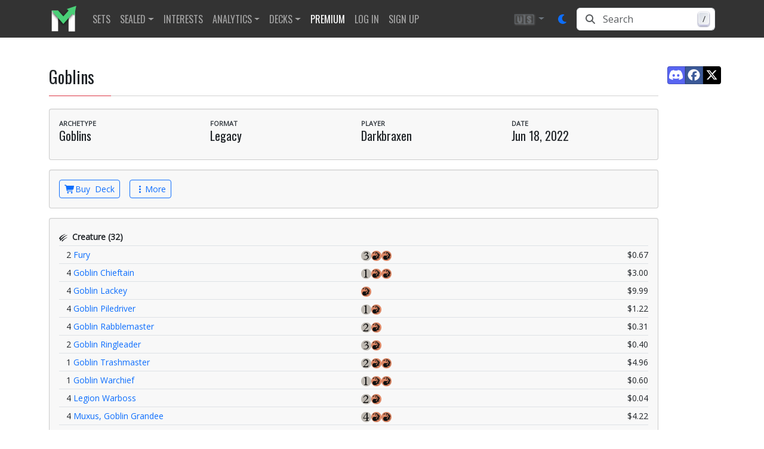

--- FILE ---
content_type: text/html; charset=utf-8
request_url: https://www.mtgstocks.com/decks/344376
body_size: 23245
content:
<!DOCTYPE html><html lang="en"><head>
    <meta charset="UTF-8">
    <title>Goblins • Legacy</title>
    <base href="/">

    <meta http-equiv="cache-control" content="no-cache, must-revalidate, post-check=0, pre-check=0">
    <meta http-equiv="cache-control" content="max-age=0">
    <meta http-equiv="expires" content="0">
    <meta http-equiv="expires" content="Tue, 01 Jan 1980 1:00:00 GMT">
    <meta http-equiv="pragma" content="no-cache">

    <meta name="description" content="MTGStocks is a Magic the Gathering price tracker with price analysis and keeps track of your favorite cards to improve your MTG Finance.">
    <meta name="keywords" content="card value,card prices,card price analysis,decks,decklists,tournament results,archetypes,metagame,magic,mtg,magic the gathering,magic the gathering online,magic cards,mtgstocks,mtg stocks,mtg price,mtgprice,mtgo,mtg arena,arena,tabletop,daily events,all mtg sets,mtg sets,commander,edh,card game,gatherer magic,tcg player,tcgplayer,trading card game">

    <meta name="color-scheme" content="light dark">

    <style type="text/css" id="fa-auto-css">:root, :host {
  --fa-font-solid: normal 900 1em/1 "Font Awesome 7 Free";
  --fa-font-regular: normal 400 1em/1 "Font Awesome 7 Free";
  --fa-font-light: normal 300 1em/1 "Font Awesome 7 Pro";
  --fa-font-thin: normal 100 1em/1 "Font Awesome 7 Pro";
  --fa-font-duotone: normal 900 1em/1 "Font Awesome 7 Duotone";
  --fa-font-duotone-regular: normal 400 1em/1 "Font Awesome 7 Duotone";
  --fa-font-duotone-light: normal 300 1em/1 "Font Awesome 7 Duotone";
  --fa-font-duotone-thin: normal 100 1em/1 "Font Awesome 7 Duotone";
  --fa-font-brands: normal 400 1em/1 "Font Awesome 7 Brands";
  --fa-font-sharp-solid: normal 900 1em/1 "Font Awesome 7 Sharp";
  --fa-font-sharp-regular: normal 400 1em/1 "Font Awesome 7 Sharp";
  --fa-font-sharp-light: normal 300 1em/1 "Font Awesome 7 Sharp";
  --fa-font-sharp-thin: normal 100 1em/1 "Font Awesome 7 Sharp";
  --fa-font-sharp-duotone-solid: normal 900 1em/1 "Font Awesome 7 Sharp Duotone";
  --fa-font-sharp-duotone-regular: normal 400 1em/1 "Font Awesome 7 Sharp Duotone";
  --fa-font-sharp-duotone-light: normal 300 1em/1 "Font Awesome 7 Sharp Duotone";
  --fa-font-sharp-duotone-thin: normal 100 1em/1 "Font Awesome 7 Sharp Duotone";
  --fa-font-slab-regular: normal 400 1em/1 "Font Awesome 7 Slab";
  --fa-font-slab-press-regular: normal 400 1em/1 "Font Awesome 7 Slab Press";
  --fa-font-whiteboard-semibold: normal 600 1em/1 "Font Awesome 7 Whiteboard";
  --fa-font-thumbprint-light: normal 300 1em/1 "Font Awesome 7 Thumbprint";
  --fa-font-notdog-solid: normal 900 1em/1 "Font Awesome 7 Notdog";
  --fa-font-notdog-duo-solid: normal 900 1em/1 "Font Awesome 7 Notdog Duo";
  --fa-font-etch-solid: normal 900 1em/1 "Font Awesome 7 Etch";
  --fa-font-jelly-regular: normal 400 1em/1 "Font Awesome 7 Jelly";
  --fa-font-jelly-fill-regular: normal 400 1em/1 "Font Awesome 7 Jelly Fill";
  --fa-font-jelly-duo-regular: normal 400 1em/1 "Font Awesome 7 Jelly Duo";
  --fa-font-chisel-regular: normal 400 1em/1 "Font Awesome 7 Chisel";
  --fa-font-utility-semibold: normal 600 1em/1 "Font Awesome 7 Utility";
  --fa-font-utility-duo-semibold: normal 600 1em/1 "Font Awesome 7 Utility Duo";
  --fa-font-utility-fill-semibold: normal 600 1em/1 "Font Awesome 7 Utility Fill";
}

.svg-inline--fa {
  box-sizing: content-box;
  display: var(--fa-display, inline-block);
  height: 1em;
  overflow: visible;
  vertical-align: -0.125em;
  width: var(--fa-width, 1.25em);
}
.svg-inline--fa.fa-2xs {
  vertical-align: 0.1em;
}
.svg-inline--fa.fa-xs {
  vertical-align: 0em;
}
.svg-inline--fa.fa-sm {
  vertical-align: -0.0714285714em;
}
.svg-inline--fa.fa-lg {
  vertical-align: -0.2em;
}
.svg-inline--fa.fa-xl {
  vertical-align: -0.25em;
}
.svg-inline--fa.fa-2xl {
  vertical-align: -0.3125em;
}
.svg-inline--fa.fa-pull-left,
.svg-inline--fa .fa-pull-start {
  float: inline-start;
  margin-inline-end: var(--fa-pull-margin, 0.3em);
}
.svg-inline--fa.fa-pull-right,
.svg-inline--fa .fa-pull-end {
  float: inline-end;
  margin-inline-start: var(--fa-pull-margin, 0.3em);
}
.svg-inline--fa.fa-li {
  width: var(--fa-li-width, 2em);
  inset-inline-start: calc(-1 * var(--fa-li-width, 2em));
  inset-block-start: 0.25em; /* syncing vertical alignment with Web Font rendering */
}

.fa-layers-counter, .fa-layers-text {
  display: inline-block;
  position: absolute;
  text-align: center;
}

.fa-layers {
  display: inline-block;
  height: 1em;
  position: relative;
  text-align: center;
  vertical-align: -0.125em;
  width: var(--fa-width, 1.25em);
}
.fa-layers .svg-inline--fa {
  inset: 0;
  margin: auto;
  position: absolute;
  transform-origin: center center;
}

.fa-layers-text {
  left: 50%;
  top: 50%;
  transform: translate(-50%, -50%);
  transform-origin: center center;
}

.fa-layers-counter {
  background-color: var(--fa-counter-background-color, #ff253a);
  border-radius: var(--fa-counter-border-radius, 1em);
  box-sizing: border-box;
  color: var(--fa-inverse, #fff);
  line-height: var(--fa-counter-line-height, 1);
  max-width: var(--fa-counter-max-width, 5em);
  min-width: var(--fa-counter-min-width, 1.5em);
  overflow: hidden;
  padding: var(--fa-counter-padding, 0.25em 0.5em);
  right: var(--fa-right, 0);
  text-overflow: ellipsis;
  top: var(--fa-top, 0);
  transform: scale(var(--fa-counter-scale, 0.25));
  transform-origin: top right;
}

.fa-layers-bottom-right {
  bottom: var(--fa-bottom, 0);
  right: var(--fa-right, 0);
  top: auto;
  transform: scale(var(--fa-layers-scale, 0.25));
  transform-origin: bottom right;
}

.fa-layers-bottom-left {
  bottom: var(--fa-bottom, 0);
  left: var(--fa-left, 0);
  right: auto;
  top: auto;
  transform: scale(var(--fa-layers-scale, 0.25));
  transform-origin: bottom left;
}

.fa-layers-top-right {
  top: var(--fa-top, 0);
  right: var(--fa-right, 0);
  transform: scale(var(--fa-layers-scale, 0.25));
  transform-origin: top right;
}

.fa-layers-top-left {
  left: var(--fa-left, 0);
  right: auto;
  top: var(--fa-top, 0);
  transform: scale(var(--fa-layers-scale, 0.25));
  transform-origin: top left;
}

.fa-1x {
  font-size: 1em;
}

.fa-2x {
  font-size: 2em;
}

.fa-3x {
  font-size: 3em;
}

.fa-4x {
  font-size: 4em;
}

.fa-5x {
  font-size: 5em;
}

.fa-6x {
  font-size: 6em;
}

.fa-7x {
  font-size: 7em;
}

.fa-8x {
  font-size: 8em;
}

.fa-9x {
  font-size: 9em;
}

.fa-10x {
  font-size: 10em;
}

.fa-2xs {
  font-size: calc(10 / 16 * 1em); /* converts a 10px size into an em-based value that's relative to the scale's 16px base */
  line-height: calc(1 / 10 * 1em); /* sets the line-height of the icon back to that of it's parent */
  vertical-align: calc((6 / 10 - 0.375) * 1em); /* vertically centers the icon taking into account the surrounding text's descender */
}

.fa-xs {
  font-size: calc(12 / 16 * 1em); /* converts a 12px size into an em-based value that's relative to the scale's 16px base */
  line-height: calc(1 / 12 * 1em); /* sets the line-height of the icon back to that of it's parent */
  vertical-align: calc((6 / 12 - 0.375) * 1em); /* vertically centers the icon taking into account the surrounding text's descender */
}

.fa-sm {
  font-size: calc(14 / 16 * 1em); /* converts a 14px size into an em-based value that's relative to the scale's 16px base */
  line-height: calc(1 / 14 * 1em); /* sets the line-height of the icon back to that of it's parent */
  vertical-align: calc((6 / 14 - 0.375) * 1em); /* vertically centers the icon taking into account the surrounding text's descender */
}

.fa-lg {
  font-size: calc(20 / 16 * 1em); /* converts a 20px size into an em-based value that's relative to the scale's 16px base */
  line-height: calc(1 / 20 * 1em); /* sets the line-height of the icon back to that of it's parent */
  vertical-align: calc((6 / 20 - 0.375) * 1em); /* vertically centers the icon taking into account the surrounding text's descender */
}

.fa-xl {
  font-size: calc(24 / 16 * 1em); /* converts a 24px size into an em-based value that's relative to the scale's 16px base */
  line-height: calc(1 / 24 * 1em); /* sets the line-height of the icon back to that of it's parent */
  vertical-align: calc((6 / 24 - 0.375) * 1em); /* vertically centers the icon taking into account the surrounding text's descender */
}

.fa-2xl {
  font-size: calc(32 / 16 * 1em); /* converts a 32px size into an em-based value that's relative to the scale's 16px base */
  line-height: calc(1 / 32 * 1em); /* sets the line-height of the icon back to that of it's parent */
  vertical-align: calc((6 / 32 - 0.375) * 1em); /* vertically centers the icon taking into account the surrounding text's descender */
}

.fa-width-auto {
  --fa-width: auto;
}

.fa-fw,
.fa-width-fixed {
  --fa-width: 1.25em;
}

.fa-ul {
  list-style-type: none;
  margin-inline-start: var(--fa-li-margin, 2.5em);
  padding-inline-start: 0;
}
.fa-ul > li {
  position: relative;
}

.fa-li {
  inset-inline-start: calc(-1 * var(--fa-li-width, 2em));
  position: absolute;
  text-align: center;
  width: var(--fa-li-width, 2em);
  line-height: inherit;
}

/* Heads Up: Bordered Icons will not be supported in the future!
  - This feature will be deprecated in the next major release of Font Awesome (v8)!
  - You may continue to use it in this version *v7), but it will not be supported in Font Awesome v8.
*/
/* Notes:
* --@{v.$css-prefix}-border-width = 1/16 by default (to render as ~1px based on a 16px default font-size)
* --@{v.$css-prefix}-border-padding =
  ** 3/16 for vertical padding (to give ~2px of vertical whitespace around an icon considering it's vertical alignment)
  ** 4/16 for horizontal padding (to give ~4px of horizontal whitespace around an icon)
*/
.fa-border {
  border-color: var(--fa-border-color, #eee);
  border-radius: var(--fa-border-radius, 0.1em);
  border-style: var(--fa-border-style, solid);
  border-width: var(--fa-border-width, 0.0625em);
  box-sizing: var(--fa-border-box-sizing, content-box);
  padding: var(--fa-border-padding, 0.1875em 0.25em);
}

.fa-pull-left,
.fa-pull-start {
  float: inline-start;
  margin-inline-end: var(--fa-pull-margin, 0.3em);
}

.fa-pull-right,
.fa-pull-end {
  float: inline-end;
  margin-inline-start: var(--fa-pull-margin, 0.3em);
}

.fa-beat {
  animation-name: fa-beat;
  animation-delay: var(--fa-animation-delay, 0s);
  animation-direction: var(--fa-animation-direction, normal);
  animation-duration: var(--fa-animation-duration, 1s);
  animation-iteration-count: var(--fa-animation-iteration-count, infinite);
  animation-timing-function: var(--fa-animation-timing, ease-in-out);
}

.fa-bounce {
  animation-name: fa-bounce;
  animation-delay: var(--fa-animation-delay, 0s);
  animation-direction: var(--fa-animation-direction, normal);
  animation-duration: var(--fa-animation-duration, 1s);
  animation-iteration-count: var(--fa-animation-iteration-count, infinite);
  animation-timing-function: var(--fa-animation-timing, cubic-bezier(0.28, 0.84, 0.42, 1));
}

.fa-fade {
  animation-name: fa-fade;
  animation-delay: var(--fa-animation-delay, 0s);
  animation-direction: var(--fa-animation-direction, normal);
  animation-duration: var(--fa-animation-duration, 1s);
  animation-iteration-count: var(--fa-animation-iteration-count, infinite);
  animation-timing-function: var(--fa-animation-timing, cubic-bezier(0.4, 0, 0.6, 1));
}

.fa-beat-fade {
  animation-name: fa-beat-fade;
  animation-delay: var(--fa-animation-delay, 0s);
  animation-direction: var(--fa-animation-direction, normal);
  animation-duration: var(--fa-animation-duration, 1s);
  animation-iteration-count: var(--fa-animation-iteration-count, infinite);
  animation-timing-function: var(--fa-animation-timing, cubic-bezier(0.4, 0, 0.6, 1));
}

.fa-flip {
  animation-name: fa-flip;
  animation-delay: var(--fa-animation-delay, 0s);
  animation-direction: var(--fa-animation-direction, normal);
  animation-duration: var(--fa-animation-duration, 1s);
  animation-iteration-count: var(--fa-animation-iteration-count, infinite);
  animation-timing-function: var(--fa-animation-timing, ease-in-out);
}

.fa-shake {
  animation-name: fa-shake;
  animation-delay: var(--fa-animation-delay, 0s);
  animation-direction: var(--fa-animation-direction, normal);
  animation-duration: var(--fa-animation-duration, 1s);
  animation-iteration-count: var(--fa-animation-iteration-count, infinite);
  animation-timing-function: var(--fa-animation-timing, linear);
}

.fa-spin {
  animation-name: fa-spin;
  animation-delay: var(--fa-animation-delay, 0s);
  animation-direction: var(--fa-animation-direction, normal);
  animation-duration: var(--fa-animation-duration, 2s);
  animation-iteration-count: var(--fa-animation-iteration-count, infinite);
  animation-timing-function: var(--fa-animation-timing, linear);
}

.fa-spin-reverse {
  --fa-animation-direction: reverse;
}

.fa-pulse,
.fa-spin-pulse {
  animation-name: fa-spin;
  animation-direction: var(--fa-animation-direction, normal);
  animation-duration: var(--fa-animation-duration, 1s);
  animation-iteration-count: var(--fa-animation-iteration-count, infinite);
  animation-timing-function: var(--fa-animation-timing, steps(8));
}

@media (prefers-reduced-motion: reduce) {
  .fa-beat,
  .fa-bounce,
  .fa-fade,
  .fa-beat-fade,
  .fa-flip,
  .fa-pulse,
  .fa-shake,
  .fa-spin,
  .fa-spin-pulse {
    animation: none !important;
    transition: none !important;
  }
}
@keyframes fa-beat {
  0%, 90% {
    transform: scale(1);
  }
  45% {
    transform: scale(var(--fa-beat-scale, 1.25));
  }
}
@keyframes fa-bounce {
  0% {
    transform: scale(1, 1) translateY(0);
  }
  10% {
    transform: scale(var(--fa-bounce-start-scale-x, 1.1), var(--fa-bounce-start-scale-y, 0.9)) translateY(0);
  }
  30% {
    transform: scale(var(--fa-bounce-jump-scale-x, 0.9), var(--fa-bounce-jump-scale-y, 1.1)) translateY(var(--fa-bounce-height, -0.5em));
  }
  50% {
    transform: scale(var(--fa-bounce-land-scale-x, 1.05), var(--fa-bounce-land-scale-y, 0.95)) translateY(0);
  }
  57% {
    transform: scale(1, 1) translateY(var(--fa-bounce-rebound, -0.125em));
  }
  64% {
    transform: scale(1, 1) translateY(0);
  }
  100% {
    transform: scale(1, 1) translateY(0);
  }
}
@keyframes fa-fade {
  50% {
    opacity: var(--fa-fade-opacity, 0.4);
  }
}
@keyframes fa-beat-fade {
  0%, 100% {
    opacity: var(--fa-beat-fade-opacity, 0.4);
    transform: scale(1);
  }
  50% {
    opacity: 1;
    transform: scale(var(--fa-beat-fade-scale, 1.125));
  }
}
@keyframes fa-flip {
  50% {
    transform: rotate3d(var(--fa-flip-x, 0), var(--fa-flip-y, 1), var(--fa-flip-z, 0), var(--fa-flip-angle, -180deg));
  }
}
@keyframes fa-shake {
  0% {
    transform: rotate(-15deg);
  }
  4% {
    transform: rotate(15deg);
  }
  8%, 24% {
    transform: rotate(-18deg);
  }
  12%, 28% {
    transform: rotate(18deg);
  }
  16% {
    transform: rotate(-22deg);
  }
  20% {
    transform: rotate(22deg);
  }
  32% {
    transform: rotate(-12deg);
  }
  36% {
    transform: rotate(12deg);
  }
  40%, 100% {
    transform: rotate(0deg);
  }
}
@keyframes fa-spin {
  0% {
    transform: rotate(0deg);
  }
  100% {
    transform: rotate(360deg);
  }
}
.fa-rotate-90 {
  transform: rotate(90deg);
}

.fa-rotate-180 {
  transform: rotate(180deg);
}

.fa-rotate-270 {
  transform: rotate(270deg);
}

.fa-flip-horizontal {
  transform: scale(-1, 1);
}

.fa-flip-vertical {
  transform: scale(1, -1);
}

.fa-flip-both,
.fa-flip-horizontal.fa-flip-vertical {
  transform: scale(-1, -1);
}

.fa-rotate-by {
  transform: rotate(var(--fa-rotate-angle, 0));
}

.svg-inline--fa .fa-primary {
  fill: var(--fa-primary-color, currentColor);
  opacity: var(--fa-primary-opacity, 1);
}

.svg-inline--fa .fa-secondary {
  fill: var(--fa-secondary-color, currentColor);
  opacity: var(--fa-secondary-opacity, 0.4);
}

.svg-inline--fa.fa-swap-opacity .fa-primary {
  opacity: var(--fa-secondary-opacity, 0.4);
}

.svg-inline--fa.fa-swap-opacity .fa-secondary {
  opacity: var(--fa-primary-opacity, 1);
}

.svg-inline--fa mask .fa-primary,
.svg-inline--fa mask .fa-secondary {
  fill: black;
}

.svg-inline--fa.fa-inverse {
  fill: var(--fa-inverse, #fff);
}

.fa-stack {
  display: inline-block;
  height: 2em;
  line-height: 2em;
  position: relative;
  vertical-align: middle;
  width: 2.5em;
}

.fa-inverse {
  color: var(--fa-inverse, #fff);
}

.svg-inline--fa.fa-stack-1x {
  --fa-width: 1.25em;
  height: 1em;
  width: var(--fa-width);
}
.svg-inline--fa.fa-stack-2x {
  --fa-width: 2.5em;
  height: 2em;
  width: var(--fa-width);
}

.fa-stack-1x,
.fa-stack-2x {
  inset: 0;
  margin: auto;
  position: absolute;
  z-index: var(--fa-stack-z-index, auto);
}</style><link rel="preconnect" href="https://cdn.jsdelivr.net">
    <link rel="preconnect" href="https://api.mtgstocks.com">
    <link rel="preconnect" href="https://static.mtgstocks.com">

    <link rel="apple-touch-icon" sizes="180x180" href="/assets/images/favicons/apple-touch-icon.png">
    <link rel="icon" type="image/png" sizes="32x32" href="/assets/images/favicons/favicon-32x32.png">
    <link rel="icon" type="image/png" sizes="16x16" href="/assets/images/favicons/favicon-16x16.png">
    <link rel="manifest" href="/assets/images/favicons/site.webmanifest">
    <link rel="mask-icon" href="/assets/images/favicons/safari-pinned-tab.svg" color="#5bbad5">
    <link rel="shortcut icon" href="/assets/images/favicons/favicon.ico">
    <meta name="msapplication-TileColor" content="#333333">
    <meta name="msapplication-config" content="/assets/images/favicons/browserconfig.xml">
    <meta name="theme-color" content="#333333">

    <meta name="msapplication-TileColor" content="#333333">
    <meta name="msapplication-TileImage" content="/assets/images/favicons/mstile-144x144.png">
    <meta name="theme-color" content="#333">

    <link rel="search" href="/assets/opensearch.xml" title="MTGStocks.com Search" type="application/opensearchdescription+xml">
    <link rel="alternate" type="application/atom+xml" title="MTGStocks Feed" href="https://api.mtgstocks.com/news/feed">

    <link rel="me" href="https://mastodon.social/@mtgstocks">
    <meta name="impact-site-verification" value="4c90252c-6d6b-496e-b055-303b51e5f7ee">

    <link href="//cdn.jsdelivr.net/npm/mana-font@latest/css/mana.min.css" rel="stylesheet" type="text/css" media="print" onload="this.media = 'all'">

    <meta name="viewport" content="width=device-width, initial-scale=1">
    <meta name="apple-mobile-web-app-status-bar-style" content="black">

    <meta name="robots" content="index, follow">
    <meta name="googlebot" content="index, follow, max-video-preview:-1, max-image-preview:large, max-snippet:-1">

    <meta name="creator" content="MTGStocks">
    <meta name="publisher" content="MTGStocks">

    <meta property="og:title" content="Goblins • Legacy">
    <meta property="og:type" content="website">
    <meta property="og:site_name" content="MTGStocks">
    <meta property="og:description" content="Magic the Gathering price tracker with price analysis, decks, and strategy">
    <meta property="og:image" content="https://static.mtgstocks.com/cardimages/s9237.png">
    <meta property="og:locale" content="en_US">

    <meta name="twitter:card" content="summary">
    <meta name="twitter:title" content="Goblins • Legacy">
    <meta name="twitter:site" content="@MTGStocks">
    <meta name="twitter:description" content="MTGStocks is a Magic the Gathering price tracker with price analysis and keeps track of your favorite cards to improve your MTG Finance.">
    <meta name="twitter:image" content="https://static.mtgstocks.com/cardimages/s9237.png">

    <script data-cfasync="false">
      window.nitroAds = window.nitroAds || {
        createAd: function () {
          return new Promise(e => {
            window.nitroAds.queue.push(['createAd', arguments, e]);
          });
        },
        addUserToken: function () {
          window.nitroAds.queue.push(['addUserToken', arguments]);
        },
        queue: [],
      };
    </script>

    <script async="" src="https://www.googletagmanager.com/gtag/js?id=G-4VF8FZJ37J"></script>
    <script>
      window.dataLayer = window.dataLayer || [];
      function gtag() {
        dataLayer.push(arguments);
      }
      gtag('js', new Date());
      gtag('config', 'G-4VF8FZJ37J', { send_page_view: false });
    </script>
  <link rel="stylesheet" href="styles-XWE5VW52.css"><style ng-app-id="ng">.navbar-toggler[_ngcontent-ng-c2402559938]{border:none;outline:none;background:transparent!important}.navbar-toggler[_ngcontent-ng-c2402559938]   .icon-bar[_ngcontent-ng-c2402559938]{width:28px;height:2px;display:block;transition:all .2s;margin-top:6px}.navbar-toggler[_ngcontent-ng-c2402559938]   .top-bar[_ngcontent-ng-c2402559938]{margin-top:0;transform:rotate(45deg);transform-origin:10% 10%}.navbar-toggler.collapsed[_ngcontent-ng-c2402559938]   .top-bar[_ngcontent-ng-c2402559938]{transform:rotate(0)}.navbar-toggler[_ngcontent-ng-c2402559938]   .middle-bar[_ngcontent-ng-c2402559938]{opacity:0}.navbar-toggler.collapsed[_ngcontent-ng-c2402559938]   .middle-bar[_ngcontent-ng-c2402559938]{opacity:1}.navbar-toggler[_ngcontent-ng-c2402559938]   .bottom-bar[_ngcontent-ng-c2402559938]{transform:rotate(-45deg);transform-origin:10% 90%}.navbar-toggler.collapsed[_ngcontent-ng-c2402559938]   .bottom-bar[_ngcontent-ng-c2402559938]{transform:rotate(0)}
/*# sourceMappingURL=navbar.styles-HJR3WXFN.css.map */</style><style ng-app-id="ng">.footer[_ngcontent-ng-c3133755213]{margin-top:25px;padding-top:1.5rem;border-top:.05rem solid #2e2e2e;background-color:#333;color:#ccc;font-size:.8rem}.footer[_ngcontent-ng-c3133755213]   .content-title[_ngcontent-ng-c3133755213]{margin-bottom:.75em;font-family:Oswald!important;margin-top:0;font-size:1rem}.footer[_ngcontent-ng-c3133755213]   .content-title[_ngcontent-ng-c3133755213]   u[_ngcontent-ng-c3133755213]{color:#ccc!important;font-weight:lighter}.footer[_ngcontent-ng-c3133755213]   a[_ngcontent-ng-c3133755213]{color:#666}.footer[_ngcontent-ng-c3133755213]   ul.list-unstyled[_ngcontent-ng-c3133755213]   a[_ngcontent-ng-c3133755213]{color:#ccc}@media screen and (width>=48em){.footer[_ngcontent-ng-c3133755213]{padding-right:0;padding-left:0;margin-top:60px}}
/*# sourceMappingURL=footer.styles-SVNSDXAK.css.map */</style><style ng-app-id="ng">.btn-text-shadow[_ngcontent-ng-c1161610705]{text-shadow:1px 1px 3px var(--bs-light)}
/*# sourceMappingURL=nav-currency-dropdown.component-DJZ5ASOF.css.map */</style><style ng-app-id="ng">button.animation[_ngcontent-ng-c3791644328]:hover{transform:translateY(-1px);box-shadow:0 4px 8px #00000026}
/*# sourceMappingURL=button.component-YAR7HTMV.css.map */</style><style ng-app-id="ng">.nav-link[_ngcontent-ng-c3330868343]{font-family:Oswald,Trebuchet MS,Open Sans,arial,sans-serif;text-transform:uppercase}
/*# sourceMappingURL=nav-item.styles-K3VA5TWZ.css.map */</style><style ng-app-id="ng">.nav-link[_ngcontent-ng-c159119947]{font-family:Oswald,Trebuchet MS,Open Sans,arial,sans-serif;text-transform:uppercase}
/*# sourceMappingURL=nav-item.styles-K3VA5TWZ.css.map */</style><style ng-app-id="ng">.nav-link[_ngcontent-ng-c1752780143]{font-family:Oswald,Trebuchet MS,Open Sans,arial,sans-serif;text-transform:uppercase}
/*# sourceMappingURL=nav-item.styles-K3VA5TWZ.css.map */</style><style ng-app-id="ng">.search-input-wrapper[_ngcontent-ng-c233142055]   .input-group[_ngcontent-ng-c233142055]:focus-within{color:var(--bs-body-color);background-color:var(--bs-body-bg);border-color:var(--bs-primary);outline:0;box-shadow:0 0 0 .25rem var(--bs-primary-rgb, rgba(13, 110, 253, .25));z-index:3;border-radius:.375rem}.search-input-wrapper[_ngcontent-ng-c233142055]   .input-group[_ngcontent-ng-c233142055]:focus-within   .input-group-text[_ngcontent-ng-c233142055], .search-input-wrapper[_ngcontent-ng-c233142055]   .input-group[_ngcontent-ng-c233142055]:focus-within   .form-control[_ngcontent-ng-c233142055]{background-color:var(--bs-body-bg);color:var(--bs-body-color);border-color:var(--bs-primary)}.input-group-text[_ngcontent-ng-c233142055]{border-top-left-radius:.375rem;border-bottom-left-radius:.375rem;background-color:var(--bs-body-bg)}.form-control[_ngcontent-ng-c233142055]{border-top-right-radius:.375rem!important;border-bottom-right-radius:.375rem!important}.search-input-wrapper[_ngcontent-ng-c233142055]   .input-group[_ngcontent-ng-c233142055]   .form-control[_ngcontent-ng-c233142055]:focus{box-shadow:none!important}.keyboard-wrapper[_ngcontent-ng-c233142055]{right:10px;top:50%;transition:opacity .2s ease-in;transform:translateY(-50%)}.keyboard-button[_ngcontent-ng-c233142055]{min-width:18px;margin-top:-3px;padding:1px 3px;background:linear-gradient(-225deg,#d5dbe4,#f8f8f8);box-shadow:inset 0 -2px #cdcde6,inset 0 0 1px 1px #fff,0 1px 2px 1px #1e235a66}
/*# sourceMappingURL=nav-search.component-43BJZ2NZ.css.map */</style><style ng-app-id="ng">.btn-social-icon[_ngcontent-ng-c46323713]{position:relative;text-align:left;white-space:nowrap;overflow:hidden;text-overflow:ellipsis;height:34px;width:34px;padding:0}.btn-social-icon[_ngcontent-ng-c46323713] > [_ngcontent-ng-c46323713]:first-child{position:absolute;left:0;top:0;bottom:0;width:32px;line-height:34px;font-size:1.6em;text-align:center;border-right:1px solid rgb(0 0 0 / 20%)}.btn-social-icon[_ngcontent-ng-c46323713] > [_ngcontent-ng-c46323713]:first-child{border:none;text-align:center;width:100%!important}.btn-social-icon.btn-lg[_ngcontent-ng-c46323713]{padding-left:61px}.btn-social-icon.btn-lg[_ngcontent-ng-c46323713] > [_ngcontent-ng-c46323713]:first-child{line-height:45px;width:45px;font-size:1.8em}.btn-social-icon.btn-sm[_ngcontent-ng-c46323713]{padding-left:38px}.btn-social-icon.btn-sm[_ngcontent-ng-c46323713] > [_ngcontent-ng-c46323713]:first-child{line-height:28px;width:28px;font-size:1.4em}.btn-social-icon.btn-xs[_ngcontent-ng-c46323713]{padding-left:30px}.btn-social-icon.btn-xs[_ngcontent-ng-c46323713] > [_ngcontent-ng-c46323713]:first-child{line-height:20px;width:20px;font-size:1.2em}.btn-social-icon.btn-lg[_ngcontent-ng-c46323713]{height:45px;width:45px;padding-left:0;padding-right:0}.btn-social-icon.btn-sm[_ngcontent-ng-c46323713]{height:30px;width:30px;padding-left:0;padding-right:0}.btn-social-icon.btn-xs[_ngcontent-ng-c46323713]{height:22px;width:22px;padding-left:0;padding-right:0}.btn-facebook[_ngcontent-ng-c46323713]{color:#fff;background-color:#3b5998;border-color:#0003}.btn-facebook[_ngcontent-ng-c46323713]:focus, .btn-facebook.focus[_ngcontent-ng-c46323713]{color:#fff;background-color:#2d4373;border-color:#0003}.btn-facebook[_ngcontent-ng-c46323713]:hover{color:#fff;background-color:#2d4373;border-color:#0003}.btn-facebook[_ngcontent-ng-c46323713]:active, .btn-facebook.active[_ngcontent-ng-c46323713], .open[_ngcontent-ng-c46323713] > .dropdown-toggle.btn-facebook[_ngcontent-ng-c46323713]{color:#fff;background-color:#2d4373;border-color:#0003}.btn-facebook[_ngcontent-ng-c46323713]:active:hover, .btn-facebook.active[_ngcontent-ng-c46323713]:hover, .open[_ngcontent-ng-c46323713] > .dropdown-toggle.btn-facebook[_ngcontent-ng-c46323713]:hover, .btn-facebook[_ngcontent-ng-c46323713]:active:focus, .btn-facebook.active[_ngcontent-ng-c46323713]:focus, .open[_ngcontent-ng-c46323713] > .dropdown-toggle.btn-facebook[_ngcontent-ng-c46323713]:focus, .btn-facebook[_ngcontent-ng-c46323713]:active.focus, .btn-facebook.active.focus[_ngcontent-ng-c46323713], .open[_ngcontent-ng-c46323713] > .dropdown-toggle.btn-facebook.focus[_ngcontent-ng-c46323713]{color:#fff;background-color:#23345a;border-color:#0003}.btn-facebook[_ngcontent-ng-c46323713]:active, .btn-facebook.active[_ngcontent-ng-c46323713], .open[_ngcontent-ng-c46323713] > .dropdown-toggle.btn-facebook[_ngcontent-ng-c46323713]{background-image:none}.btn-feedly[_ngcontent-ng-c46323713]{color:#fff;background-color:#6cc655;border-color:#0003}.btn-feedly[_ngcontent-ng-c46323713]:focus, .btn-feedly.focus[_ngcontent-ng-c46323713]{color:#fff;background-color:#000;border-color:#0003}.btn-feedly[_ngcontent-ng-c46323713]:hover{color:#fff;background-color:#000;border-color:#0003}.btn-feedly[_ngcontent-ng-c46323713]:active, .btn-feedly.active[_ngcontent-ng-c46323713], .open[_ngcontent-ng-c46323713] > .dropdown-toggle.btn-feedly[_ngcontent-ng-c46323713]{color:#fff;background-color:#000;border-color:#0003}.btn-feedly[_ngcontent-ng-c46323713]:active:hover, .btn-feedly.active[_ngcontent-ng-c46323713]:hover, .open[_ngcontent-ng-c46323713] > .dropdown-toggle.btn-feedly[_ngcontent-ng-c46323713]:hover, .btn-feedly[_ngcontent-ng-c46323713]:active:focus, .btn-feedly.active[_ngcontent-ng-c46323713]:focus, .open[_ngcontent-ng-c46323713] > .dropdown-toggle.btn-feedly[_ngcontent-ng-c46323713]:focus, .btn-feedly[_ngcontent-ng-c46323713]:active.focus, .btn-feedly.active.focus[_ngcontent-ng-c46323713], .open[_ngcontent-ng-c46323713] > .dropdown-toggle.btn-feedly.focus[_ngcontent-ng-c46323713]{color:#fff;background-color:##000;border-color:#0003}.btn-feedly[_ngcontent-ng-c46323713]:active, .btn-feedly.active[_ngcontent-ng-c46323713], .open[_ngcontent-ng-c46323713] > .dropdown-toggle.btn-feedly[_ngcontent-ng-c46323713]{background-image:none}.btn-feedly[_ngcontent-ng-c46323713]   svg[_ngcontent-ng-c46323713]{margin-top:2px}.btn-twitter[_ngcontent-ng-c46323713]{color:#fff;background-color:#000;border-color:#0003}.btn-twitter[_ngcontent-ng-c46323713]:focus, .btn-twitter.focus[_ngcontent-ng-c46323713]{color:#fff;background-color:#e7e9ea1a;border-color:#0003}.btn-twitter[_ngcontent-ng-c46323713]:hover{color:#fff;background-color:#e7e9ea1a;border-color:#0003}.btn-twitter[_ngcontent-ng-c46323713]:active, .btn-twitter.active[_ngcontent-ng-c46323713], .open[_ngcontent-ng-c46323713] > .dropdown-toggle.btn-twitter[_ngcontent-ng-c46323713]{color:#fff;background-color:#e7e9ea1a;border-color:#0003}.btn-twitter[_ngcontent-ng-c46323713]:active:hover, .btn-twitter.active[_ngcontent-ng-c46323713]:hover, .open[_ngcontent-ng-c46323713] > .dropdown-toggle.btn-twitter[_ngcontent-ng-c46323713]:hover, .btn-twitter[_ngcontent-ng-c46323713]:active:focus, .btn-twitter.active[_ngcontent-ng-c46323713]:focus, .open[_ngcontent-ng-c46323713] > .dropdown-toggle.btn-twitter[_ngcontent-ng-c46323713]:focus, .btn-twitter[_ngcontent-ng-c46323713]:active.focus, .btn-twitter.active.focus[_ngcontent-ng-c46323713], .open[_ngcontent-ng-c46323713] > .dropdown-toggle.btn-twitter.focus[_ngcontent-ng-c46323713]{color:#fff;background-color:#1583d7;border-color:#0003}.btn-twitter[_ngcontent-ng-c46323713]:active, .btn-twitter.active[_ngcontent-ng-c46323713], .open[_ngcontent-ng-c46323713] > .dropdown-toggle.btn-twitter[_ngcontent-ng-c46323713]{background-image:none}.btn-discord[_ngcontent-ng-c46323713]{color:#fff;background-color:#5865f2;border-color:#0003}.btn-discord[_ngcontent-ng-c46323713]:focus, .btn-discord.focus[_ngcontent-ng-c46323713]{color:#fff;background-color:#e7e9ea1a;border-color:#0003}.btn-discord[_ngcontent-ng-c46323713]:hover{color:#fff;background-color:#5865f2;border-color:#0003}.btn-discord[_ngcontent-ng-c46323713]:active, .btn-discord.active[_ngcontent-ng-c46323713], .open[_ngcontent-ng-c46323713] > .dropdown-toggle.btn-discord[_ngcontent-ng-c46323713]{color:#fff;background-color:#5865f2;border-color:#0003}.btn-discord[_ngcontent-ng-c46323713]:active:hover, .btn-discord.active[_ngcontent-ng-c46323713]:hover, .open[_ngcontent-ng-c46323713] > .dropdown-toggle.btn-discord[_ngcontent-ng-c46323713]:hover, .btn-discord[_ngcontent-ng-c46323713]:active:focus, .btn-discord.active[_ngcontent-ng-c46323713]:focus, .open[_ngcontent-ng-c46323713] > .dropdown-toggle.btn-discord[_ngcontent-ng-c46323713]:focus, .btn-discord[_ngcontent-ng-c46323713]:active.focus, .btn-discord.active.focus[_ngcontent-ng-c46323713], .open[_ngcontent-ng-c46323713] > .dropdown-toggle.btn-discord.focus[_ngcontent-ng-c46323713]{color:#fff;background-color:#1583d7;border-color:#0003}.btn-discord[_ngcontent-ng-c46323713]:active, .btn-discord.active[_ngcontent-ng-c46323713], .open[_ngcontent-ng-c46323713] > .dropdown-toggle.btn-discord[_ngcontent-ng-c46323713]{background-image:none}#sidebar[_ngcontent-ng-c46323713]{white-space:nowrap}.btn.btn-social-icon[_ngcontent-ng-c46323713]   svg.svg-inline--fa[_ngcontent-ng-c46323713]{margin-top:4px}.donate-button[_ngcontent-ng-c46323713]{width:100px}
/*# sourceMappingURL=sidebar.styles-T5OYD3JW.css.map */</style><style ng-app-id="ng">.nav-link[_ngcontent-ng-c2079026736]{font-family:Oswald,Trebuchet MS,Open Sans,arial,sans-serif;text-transform:uppercase}
/*# sourceMappingURL=nav-item.styles-K3VA5TWZ.css.map */</style><style ng-app-id="ng">.nav-link[_ngcontent-ng-c4172379660]{font-family:Oswald,Trebuchet MS,Open Sans,arial,sans-serif;text-transform:uppercase}
/*# sourceMappingURL=nav-item.styles-K3VA5TWZ.css.map */</style><style ng-app-id="ng">span.rounded-circle[_ngcontent-ng-c4172379660]{padding:.2rem}
/*# sourceMappingURL=nav-premium.component-FET7BL3T.css.map */</style><style ng-app-id="ng">.nav-link[_ngcontent-ng-c134773263]{font-family:Oswald,Trebuchet MS,Open Sans,arial,sans-serif;text-transform:uppercase}
/*# sourceMappingURL=nav-item.styles-K3VA5TWZ.css.map */</style><meta name="google-signin-client_id" content="938000916833-lae2lmcvojlrn2gt0ghse2pp40d6rigl.apps.googleusercontent.com"><style ng-app-id="ng">@media(width>=1200px){.deck-wrapper[_ngcontent-ng-c1059567418]{column-count:3}}@media(width>=992px){.deck-wrapper[_ngcontent-ng-c1059567418]{column-count:2}}@media(width>=576px){.deck-wrapper[_ngcontent-ng-c1059567418]{margin-right:-20px}}.deck-wrapper[_ngcontent-ng-c1059567418]{display:block;column-count:1}.deck-wrapper[_ngcontent-ng-c1059567418]:not(.deck-wrapper-nogroup)   .deck-group[_ngcontent-ng-c1059567418]{overflow:hidden}@media(width>=576px){.deck-wrapper[_ngcontent-ng-c1059567418]:not(.deck-wrapper-nogroup)   .deck-group[_ngcontent-ng-c1059567418]{margin-right:24px}}
/*# sourceMappingURL=decks.styles-MNG4WNR3.css.map */</style><style ng-app-id="ng">.deck-image-wrapper[_ngcontent-ng-c2329336361]{position:absolute;inset:0 0 0 50%;z-index:0;content:"";overflow:hidden;margin:0 auto;border:1px solid var(--border-color);background-size:125%;background-position:50% 20%;background-repeat:no-repeat;mask-image:linear-gradient(to right,#0000,#000)}
/*# sourceMappingURL=header.styles-DLB7QHQ7.css.map */</style><style ng-app-id="ng">@media(width>=992px){.deck-table-container[_ngcontent-ng-c1637908088]{column-count:2}}
/*# sourceMappingURL=deck-table.styles-LXF6LWMV.css.map */</style><style ng-app-id="ng">.dropdown-two-cols[_ngcontent-ng-c2782779898]{padding-left:6px;padding-right:6px;column-count:2;column-gap:6px}
/*# sourceMappingURL=deck-format.styles-NFT2GN74.css.map */</style><style ng-app-id="ng">path[_ngcontent-ng-c3514743136]{fill:currentColor}
/*# sourceMappingURL=tcgplayer.component-VJOERNEU.css.map */</style><style ng-app-id="ng">path[_ngcontent-ng-c1099502448]{fill:currentColor}
/*# sourceMappingURL=cardkingdom.component-ZK2ZBESV.css.map */</style><style ng-app-id="ng">path[_ngcontent-ng-c3063465805], polygon[_ngcontent-ng-c3063465805]{fill:currentColor;stroke-width:0px}
/*# sourceMappingURL=manapool.component-N6AEY6Q4.css.map */</style><style ng-app-id="ng">.deck-group[_ngcontent-ng-c2077254247]{position:relative;display:flex;flex-flow:column nowrap;margin-bottom:20px;break-inside:avoid}.deck-group-header[_ngcontent-ng-c2077254247]{display:flex;flex-grow:1;flex-shrink:1;align-items:flex-start;padding:4px 0;border-bottom:1px solid var(--bs-border-color)}
/*# sourceMappingURL=deck-table-group.styles-MATJFVJ5.css.map */</style><style ng-app-id="ng">.deck-group-row[_ngcontent-ng-c2666837536]{display:flex;flex-direction:row;flex-grow:1;flex-shrink:1;align-items:flex-start;padding:4px 0;min-width:0;max-width:100%;gap:8px;border-bottom:1px solid var(--bs-border-color)}.deck-group-row-quantity[_ngcontent-ng-c2666837536]{width:24px;flex-grow:0;flex-shrink:0}.input-borderless[_ngcontent-ng-c2666837536]{width:21px;padding:0;border:none;border-bottom:1px solid transparent;border-radius:0;background-color:transparent;cursor:pointer}.table-deck-row-link[_ngcontent-ng-c2666837536]{word-break:break-word}
/*# sourceMappingURL=deck-table-row.styles-3AWUW63G.css.map */</style><style ng-app-id="ng">.cardpreview[_ngcontent-ng-c235004553]{padding:3px;text-align:center;background-color:transparant}.cardpreview[_ngcontent-ng-c235004553] > img[_ngcontent-ng-c235004553]{opacity:1;max-width:223px;max-height:310px;border-radius:6%/3.5%;aspect-ratio:5/7}
/*# sourceMappingURL=previewcard.component-B5HCHIMW.css.map */</style></head>
  <body><!--nghm-->
    <mtg-root ng-version="21.1.0" ngh="32" ng-server-context="ssr"><div id="wrapper"><mtg-navbar-component _nghost-ng-c2402559938="" ngh="9"><nav _ngcontent-ng-c2402559938="" class="navbar navbar-expand-lg navbar-dark bg-dark"><div _ngcontent-ng-c2402559938="" class="container"><mtg-nav-brand _ngcontent-ng-c2402559938="" role="listitem" routerlink="/" tabindex="0" ngh="0"><a routerlink="/" class="navbar-brand" href="/"><!----><svg width="49" height="47" role="img" alt="MTGStocks logo" aria-label="MTGStocks Logo"><image xlink:href="/assets/images/logos/logo.svg" src="/assets/images/logos/navbar.png" width="49" height="47"></image></svg><!----></a></mtg-nav-brand><div _ngcontent-ng-c2402559938="" class="d-flex d-lg-none ms-auto"><mtg-nav-theme-switcher _ngcontent-ng-c2402559938="" ngh="3"><mtg-button color="secondary" fill="none" _nghost-ng-c3791644328="" ngh="1"><button _ngcontent-ng-c3791644328="" type="button" aria-label="Set dark mode" class="btn"><!----><!----><fa-icon aria-hidden="true" class="ng-fa-icon text-primary" ngh="2"><svg data-prefix="fas" data-icon="moon" class="svg-inline--fa fa-moon fa-undefined fa-pull-undefined" role="img" viewBox="0 0 512 512" aria-hidden="true"><path fill="currentColor" d="M256 0C114.6 0 0 114.6 0 256S114.6 512 256 512c68.8 0 131.3-27.2 177.3-71.4 7.3-7 9.4-17.9 5.3-27.1s-13.7-14.9-23.8-14.1c-4.9 .4-9.8 .6-14.8 .6-101.6 0-184-82.4-184-184 0-72.1 41.5-134.6 102.1-164.8 9.1-4.5 14.3-14.3 13.1-24.4S322.6 8.5 312.7 6.3C294.4 2.2 275.4 0 256 0z"></path></svg></fa-icon></button></mtg-button></mtg-nav-theme-switcher><mtg-nav-currency-dropdown _ngcontent-ng-c2402559938="" class="d-flex" _nghost-ng-c1161610705="" ngh="2"><div _ngcontent-ng-c1161610705="" ngbdropdown="" class="d-flex"><button _ngcontent-ng-c1161610705="" type="button" id="dropdownCurrency" ngbdropdowntoggle="" aria-expanded="false" aria-haspopup="true" class="dropdown-toggle btn btn-outline-secondary btn-sm border-0 fs-4 btn-text-shadow px-2 px-lg-0 px-xl-2"> 🇺🇸 </button><div _ngcontent-ng-c1161610705="" ngbdropdownmenu="" aria-labelledby="dropdownCurrency" class="dropdown-menu"><button _ngcontent-ng-c1161610705="" ngbdropdownitem="" class="dropdown-item" tabindex="0"> 🇺🇸 USD <span _ngcontent-ng-c1161610705="" class="float-end"> ( <fa-icon _ngcontent-ng-c1161610705="" class="ng-fa-icon" ngh="2"><svg data-prefix="fas" data-icon="dollar-sign" class="svg-inline--fa fa-dollar-sign fa-undefined fa-pull-undefined" role="img" viewBox="0 0 320 512" aria-hidden="true"><path fill="currentColor" d="M136 24c0-13.3 10.7-24 24-24s24 10.7 24 24l0 40 56 0c17.7 0 32 14.3 32 32s-14.3 32-32 32l-114.9 0c-24.9 0-45.1 20.2-45.1 45.1 0 22.5 16.5 41.5 38.7 44.7l91.6 13.1c53.8 7.7 93.7 53.7 93.7 108 0 60.3-48.9 109.1-109.1 109.1l-10.9 0 0 40c0 13.3-10.7 24-24 24s-24-10.7-24-24l0-40-72 0c-17.7 0-32-14.3-32-32s14.3-32 32-32l130.9 0c24.9 0 45.1-20.2 45.1-45.1 0-22.5-16.5-41.5-38.7-44.7l-91.6-13.1C55.9 273.5 16 227.4 16 173.1 16 112.9 64.9 64 125.1 64l10.9 0 0-40z"></path></svg></fa-icon> ) </span></button><button _ngcontent-ng-c1161610705="" ngbdropdownitem="" class="dropdown-item" tabindex="0"> 🇪🇺 EUR <span _ngcontent-ng-c1161610705="" class="float-end"> ( <fa-icon _ngcontent-ng-c1161610705="" class="ng-fa-icon" ngh="2"><svg data-prefix="fas" data-icon="euro-sign" class="svg-inline--fa fa-euro-sign fa-undefined fa-pull-undefined" role="img" viewBox="0 0 448 512" aria-hidden="true"><path fill="currentColor" d="M73.3 192C100.8 99.5 186.5 32 288 32l64 0c17.7 0 32 14.3 32 32s-14.3 32-32 32l-64 0c-65.6 0-122 39.5-146.7 96L272 192c13.3 0 24 10.7 24 24s-10.7 24-24 24l-143.2 0c-.5 5.3-.8 10.6-.8 16s.3 10.7 .8 16L272 272c13.3 0 24 10.7 24 24s-10.7 24-24 24l-130.7 0c24.7 56.5 81.1 96 146.7 96l64 0c17.7 0 32 14.3 32 32s-14.3 32-32 32l-64 0c-101.5 0-187.2-67.5-214.7-160L40 320c-13.3 0-24-10.7-24-24s10.7-24 24-24l24.6 0c-.7-10.5-.7-21.5 0-32L40 240c-13.3 0-24-10.7-24-24s10.7-24 24-24l33.3 0z"></path></svg></fa-icon> ) </span></button><div _ngcontent-ng-c1161610705="" class="dropdown-item-text text-muted small" style="max-width: 150px; white-space: normal;"> We'll try to show you this currency by default where available </div></div></div></mtg-nav-currency-dropdown><mtg-button _ngcontent-ng-c2402559938="" color="secondary" fill="none" arialabel="Search" class="me-2" _nghost-ng-c3791644328="" ngh="1"><button _ngcontent-ng-c3791644328="" type="button" aria-label="Search" class="btn"><!----><!----><fa-icon _ngcontent-ng-c2402559938="" aria-hidden="true" class="ng-fa-icon text-secondary" ngh="2"><svg data-prefix="fas" data-icon="magnifying-glass" class="svg-inline--fa fa-magnifying-glass fa-undefined fa-pull-undefined" role="img" viewBox="0 0 512 512" aria-hidden="true"><path fill="currentColor" d="M416 208c0 45.9-14.9 88.3-40 122.7L502.6 457.4c12.5 12.5 12.5 32.8 0 45.3s-32.8 12.5-45.3 0L330.7 376C296.3 401.1 253.9 416 208 416 93.1 416 0 322.9 0 208S93.1 0 208 0 416 93.1 416 208zM208 352a144 144 0 1 0 0-288 144 144 0 1 0 0 288z"></path></svg></fa-icon></button></mtg-button></div><button _ngcontent-ng-c2402559938="" type="button" aria-controls="Navigation toggler" aria-expanded="false" aria-label="Toggle navigation" class="navbar-toggler collapsed"><span _ngcontent-ng-c2402559938="" class="icon-bar top-bar bg-light"></span><span _ngcontent-ng-c2402559938="" class="icon-bar middle-bar bg-light"></span><span _ngcontent-ng-c2402559938="" class="icon-bar bottom-bar bg-light"></span></button><div _ngcontent-ng-c2402559938="" id="navbarText" class="collapse navbar-collapse"><ul _ngcontent-ng-c2402559938="" role="list" class="navbar-nav me-auto mb-2 mb-lg-0"><mtg-nav-item _ngcontent-ng-c2402559938="" role="listitem" routerlink="/sets" _nghost-ng-c3330868343="" tabindex="0" ngh="2"><li _ngcontent-ng-c3330868343="" class="nav-item"><a _ngcontent-ng-c3330868343="" routerlinkactive="active" ariacurrentwhenactive="page" class="nav-link" href="/sets">Sets</a></li></mtg-nav-item><mtg-nav-sealed _ngcontent-ng-c2402559938="" role="listitem" _nghost-ng-c159119947="" ngh="4"><li _ngcontent-ng-c159119947="" ngbdropdown="" class="nav-item dropdown"><a _ngcontent-ng-c159119947="" ngbdropdowntoggle="" role="button" class="dropdown-toggle nav-link" aria-expanded="false">Sealed</a><div _ngcontent-ng-c159119947="" ngbdropdownmenu="" class="dropdown-menu dropdown-menu-dark"><a _ngcontent-ng-c159119947="" class="dropdown-item text-center" href="/sealed"> All Products </a><!----><a _ngcontent-ng-c159119947="" class="dropdown-item text-center" href="/sealed/precons"> Precons </a><!----><a _ngcontent-ng-c159119947="" class="dropdown-item text-center" href="/sealed/secretlair"> Secret Lair Drops </a><!----><!----></div></li></mtg-nav-sealed><mtg-nav-item _ngcontent-ng-c2402559938="" role="listitem" routerlink="/interests" _nghost-ng-c3330868343="" tabindex="0" ngh="2"><li _ngcontent-ng-c3330868343="" class="nav-item"><a _ngcontent-ng-c3330868343="" routerlinkactive="active" ariacurrentwhenactive="page" class="nav-link" href="/interests"> Interests </a></li></mtg-nav-item><mtg-nav-analytics _ngcontent-ng-c2402559938="" role="listitem" _nghost-ng-c1752780143="" ngh="5"><li _ngcontent-ng-c1752780143="" ngbdropdown="" class="nav-item dropdown"><a _ngcontent-ng-c1752780143="" ngbdropdowntoggle="" role="button" class="dropdown-toggle nav-link" aria-expanded="false">Analytics</a><div _ngcontent-ng-c1752780143="" ngbdropdownmenu="" class="dropdown-menu dropdown-menu-dark"><a _ngcontent-ng-c1752780143="" class="dropdown-item text-center" href="/lists"> Handy Lists </a><!----><a _ngcontent-ng-c1752780143="" class="dropdown-item text-center" href="/analytics/alltime"> All Time High/Low </a><!----><a _ngcontent-ng-c1752780143="" class="dropdown-item text-center" href="/analytics/expectedvalue"> Expected Value </a><div _ngcontent-ng-c1752780143="" class="dropdown-divider"></div><!----><a _ngcontent-ng-c1752780143="" class="dropdown-item text-center" href="/analytics/metagame"> Metagame </a><!----><a _ngcontent-ng-c1752780143="" class="dropdown-item text-center" href="/analytics/mostplayed"> Most Played Cards </a><!----><!----></div></li></mtg-nav-analytics><mtg-nav-decks _ngcontent-ng-c2402559938="" role="listitem" _nghost-ng-c2079026736="" ngh="6"><li _ngcontent-ng-c2079026736="" ngbdropdown="" class="nav-item dropdown"><a _ngcontent-ng-c2079026736="" ngbdropdowntoggle="" role="button" class="dropdown-toggle nav-link" aria-expanded="false">Decks</a><div _ngcontent-ng-c2079026736="" ngbdropdownmenu="" class="dropdown-menu dropdown-menu-dark"><!----><a _ngcontent-ng-c2079026736="" class="dropdown-item text-center" href="/formats/1"> Legacy </a><a _ngcontent-ng-c2079026736="" class="dropdown-item text-center" href="/formats/2"> Vintage </a><a _ngcontent-ng-c2079026736="" class="dropdown-item text-center" href="/formats/3"> Modern </a><a _ngcontent-ng-c2079026736="" class="dropdown-item text-center" href="/formats/15"> Pioneer </a><a _ngcontent-ng-c2079026736="" class="dropdown-item text-center" href="/formats/4"> Standard </a><a _ngcontent-ng-c2079026736="" class="dropdown-item text-center" href="/formats/17"> Premodern </a><a _ngcontent-ng-c2079026736="" class="dropdown-item text-center" href="/formats/7"> Pauper </a><!----></div></li></mtg-nav-decks><mtg-nav-premium _ngcontent-ng-c2402559938="" role="listitem" _nghost-ng-c4172379660="" ngh="7"><mtg-nav-item _ngcontent-ng-c4172379660="" role="listitem" routerlink="/go-premium" _nghost-ng-c3330868343="" tabindex="0" ngh="2"><li _ngcontent-ng-c3330868343="" class="nav-item"><a _ngcontent-ng-c3330868343="" routerlinkactive="active" ariacurrentwhenactive="page" class="nav-link clickable" href="/go-premium"><span _ngcontent-ng-c4172379660="" class="premium-link position-relative text-white"> Premium <!----></span></a></li></mtg-nav-item><!----><!----></mtg-nav-premium><mtg-nav-account _ngcontent-ng-c2402559938="" role="listitem" _nghost-ng-c134773263="" ngh="8"><!----><div _ngcontent-ng-c134773263="" class="d-block d-lg-flex"><mtg-nav-item _ngcontent-ng-c134773263="" role="listitem" routerlink="/users/signin" _nghost-ng-c3330868343="" tabindex="0" ngh="2"><li _ngcontent-ng-c3330868343="" class="nav-item"><a _ngcontent-ng-c3330868343="" routerlinkactive="active" ariacurrentwhenactive="page" class="nav-link clickable" href="/users/signin"> Log In </a></li></mtg-nav-item><mtg-nav-item _ngcontent-ng-c134773263="" role="listitem" routerlink="/users/signup" _nghost-ng-c3330868343="" tabindex="0" ngh="2"><li _ngcontent-ng-c3330868343="" class="nav-item"><a _ngcontent-ng-c3330868343="" routerlinkactive="active" ariacurrentwhenactive="page" class="nav-link clickable" href="/users/signup"> Sign Up </a></li></mtg-nav-item></div><!----><!----></mtg-nav-account><!----></ul><div _ngcontent-ng-c2402559938="" class="d-none d-lg-flex"><mtg-nav-currency-dropdown _ngcontent-ng-c2402559938="" class="d-flex" _nghost-ng-c1161610705="" ngh="2"><div _ngcontent-ng-c1161610705="" ngbdropdown="" class="d-flex"><button _ngcontent-ng-c1161610705="" type="button" id="dropdownCurrency" ngbdropdowntoggle="" aria-expanded="false" aria-haspopup="true" class="dropdown-toggle btn btn-outline-secondary btn-sm border-0 fs-4 btn-text-shadow px-2 px-lg-0 px-xl-2"> 🇺🇸 </button><div _ngcontent-ng-c1161610705="" ngbdropdownmenu="" aria-labelledby="dropdownCurrency" class="dropdown-menu"><button _ngcontent-ng-c1161610705="" ngbdropdownitem="" class="dropdown-item" tabindex="0"> 🇺🇸 USD <span _ngcontent-ng-c1161610705="" class="float-end"> ( <fa-icon _ngcontent-ng-c1161610705="" class="ng-fa-icon" ngh="2"><svg data-prefix="fas" data-icon="dollar-sign" class="svg-inline--fa fa-dollar-sign fa-undefined fa-pull-undefined" role="img" viewBox="0 0 320 512" aria-hidden="true"><path fill="currentColor" d="M136 24c0-13.3 10.7-24 24-24s24 10.7 24 24l0 40 56 0c17.7 0 32 14.3 32 32s-14.3 32-32 32l-114.9 0c-24.9 0-45.1 20.2-45.1 45.1 0 22.5 16.5 41.5 38.7 44.7l91.6 13.1c53.8 7.7 93.7 53.7 93.7 108 0 60.3-48.9 109.1-109.1 109.1l-10.9 0 0 40c0 13.3-10.7 24-24 24s-24-10.7-24-24l0-40-72 0c-17.7 0-32-14.3-32-32s14.3-32 32-32l130.9 0c24.9 0 45.1-20.2 45.1-45.1 0-22.5-16.5-41.5-38.7-44.7l-91.6-13.1C55.9 273.5 16 227.4 16 173.1 16 112.9 64.9 64 125.1 64l10.9 0 0-40z"></path></svg></fa-icon> ) </span></button><button _ngcontent-ng-c1161610705="" ngbdropdownitem="" class="dropdown-item" tabindex="0"> 🇪🇺 EUR <span _ngcontent-ng-c1161610705="" class="float-end"> ( <fa-icon _ngcontent-ng-c1161610705="" class="ng-fa-icon" ngh="2"><svg data-prefix="fas" data-icon="euro-sign" class="svg-inline--fa fa-euro-sign fa-undefined fa-pull-undefined" role="img" viewBox="0 0 448 512" aria-hidden="true"><path fill="currentColor" d="M73.3 192C100.8 99.5 186.5 32 288 32l64 0c17.7 0 32 14.3 32 32s-14.3 32-32 32l-64 0c-65.6 0-122 39.5-146.7 96L272 192c13.3 0 24 10.7 24 24s-10.7 24-24 24l-143.2 0c-.5 5.3-.8 10.6-.8 16s.3 10.7 .8 16L272 272c13.3 0 24 10.7 24 24s-10.7 24-24 24l-130.7 0c24.7 56.5 81.1 96 146.7 96l64 0c17.7 0 32 14.3 32 32s-14.3 32-32 32l-64 0c-101.5 0-187.2-67.5-214.7-160L40 320c-13.3 0-24-10.7-24-24s10.7-24 24-24l24.6 0c-.7-10.5-.7-21.5 0-32L40 240c-13.3 0-24-10.7-24-24s10.7-24 24-24l33.3 0z"></path></svg></fa-icon> ) </span></button><div _ngcontent-ng-c1161610705="" class="dropdown-item-text text-muted small" style="max-width: 150px; white-space: normal;"> We'll try to show you this currency by default where available </div></div></div></mtg-nav-currency-dropdown><mtg-nav-theme-switcher _ngcontent-ng-c2402559938="" ngh="3"><mtg-button color="secondary" fill="none" _nghost-ng-c3791644328="" ngh="1"><button _ngcontent-ng-c3791644328="" type="button" aria-label="Set dark mode" class="btn"><!----><!----><fa-icon aria-hidden="true" class="ng-fa-icon text-primary" ngh="2"><svg data-prefix="fas" data-icon="moon" class="svg-inline--fa fa-moon fa-undefined fa-pull-undefined" role="img" viewBox="0 0 512 512" aria-hidden="true"><path fill="currentColor" d="M256 0C114.6 0 0 114.6 0 256S114.6 512 256 512c68.8 0 131.3-27.2 177.3-71.4 7.3-7 9.4-17.9 5.3-27.1s-13.7-14.9-23.8-14.1c-4.9 .4-9.8 .6-14.8 .6-101.6 0-184-82.4-184-184 0-72.1 41.5-134.6 102.1-164.8 9.1-4.5 14.3-14.3 13.1-24.4S322.6 8.5 312.7 6.3C294.4 2.2 275.4 0 256 0z"></path></svg></fa-icon></button></mtg-button></mtg-nav-theme-switcher></div><div _ngcontent-ng-c2402559938="" class="d-none d-lg-flex"><mtg-nav-search _ngcontent-ng-c2402559938="" _nghost-ng-c233142055="" ngh="2"><div _ngcontent-ng-c233142055="" tabindex="0" role="button" aria-label="Open search modal" class="search-input-wrapper"><div _ngcontent-ng-c233142055="" class="input-group"><span _ngcontent-ng-c233142055="" class="input-group-text border-end-0"><fa-icon _ngcontent-ng-c233142055="" class="ng-fa-icon text-muted" ngh="2"><svg data-prefix="fas" data-icon="magnifying-glass" class="svg-inline--fa fa-magnifying-glass fa-undefined fa-pull-undefined" role="img" viewBox="0 0 512 512" aria-hidden="true"><path fill="currentColor" d="M416 208c0 45.9-14.9 88.3-40 122.7L502.6 457.4c12.5 12.5 12.5 32.8 0 45.3s-32.8 12.5-45.3 0L330.7 376C296.3 401.1 253.9 416 208 416 93.1 416 0 322.9 0 208S93.1 0 208 0 416 93.1 416 208zM208 352a144 144 0 1 0 0-288 144 144 0 1 0 0 288z"></path></svg></fa-icon></span><input _ngcontent-ng-c233142055="" type="search" placeholder="Search" tabindex="-1" class="form-control border-start-0 ps-0"><div _ngcontent-ng-c233142055="" class="keyboard-wrapper align-self-center position-absolute hide-on-focus pe-none small d-none d-lg-inline-block"><div _ngcontent-ng-c233142055="" class="keyboard-button d-inline-block rounded-1 text-dark text-center">/</div></div></div></div></mtg-nav-search></div></div></div></nav></mtg-navbar-component><div class="content"><!----><!----><!----><div class="row mx-0 mb-3 mb-md-5"></div><!----><div class="container"><div class="row"><div class="col-lg-11"><!----><!----><!----><!----><!----><mtg-alert ngh="10"><!----></mtg-alert><router-outlet></router-outlet><ng-component _nghost-ng-c1059567418="" ngh="29"><div _ngcontent-ng-c1059567418="" class="row"><div _ngcontent-ng-c1059567418="" class="col"><h1 _ngcontent-ng-c1059567418="" class="content-title"><span _ngcontent-ng-c1059567418="">Goblins</span></h1></div></div><mtg-deck-header _ngcontent-ng-c1059567418="" _nghost-ng-c2329336361="" ngh="13"><div _ngcontent-ng-c2329336361="" class="row"><div _ngcontent-ng-c2329336361="" class="col"><div _ngcontent-ng-c2329336361="" class="mtg-card"><div _ngcontent-ng-c2329336361="" class="deck-image-wrapper" style="background-image: url(https://static.mtgstocks.com/cardimages/s9237.png);"></div><!----><div _ngcontent-ng-c2329336361="" class="row"><mtg-deck-name _ngcontent-ng-c2329336361="" class="col" ngh="11"><p class="row-stat-label">Archetype</p><!----><!----><!----><!----><h3> Goblins <!----></h3><!----><!----></mtg-deck-name><mtg-deck-format _ngcontent-ng-c2329336361="" _nghost-ng-c2782779898="" class="col" ngh="12"><p _ngcontent-ng-c2782779898="" class="row-stat-label">Format</p><!----><h3 _ngcontent-ng-c2782779898="">Legacy</h3><!----><!----></mtg-deck-format><div _ngcontent-ng-c2329336361="" class="col"><p _ngcontent-ng-c2329336361="" class="row-stat-label">Player</p><h3 _ngcontent-ng-c2329336361="">Darkbraxen</h3></div><!----><!----><div _ngcontent-ng-c2329336361="" class="col"><p _ngcontent-ng-c2329336361="" class="row-stat-label">Date</p><h3 _ngcontent-ng-c2329336361="">Jun 18, 2022</h3></div><!----><!----></div></div></div></div></mtg-deck-header><mtg-deck-add-card _ngcontent-ng-c1059567418="" ngh="15"><div class="row"><div class="col"><div class="mtg-card"><div class="row justify-content-between row-gap-3"><div class="col-12 col-sm-7 d-flex align-items-center justify-content-center justify-content-md-start"><!----><mtg-button color="primary" fill="outline" size="small" class="me-2 me-sm-3" _nghost-ng-c3791644328="" ngh="14"><button _ngcontent-ng-c3791644328="" type="button" class="btn btn-outline-primary btn-sm"><!----><fa-icon _ngcontent-ng-c3791644328="" class="ng-fa-icon" ngh="2"><svg data-prefix="fas" data-icon="cart-shopping" class="svg-inline--fa fa-cart-shopping fa-undefined fa-fw fa-pull-undefined" role="img" viewBox="0 0 640 512" aria-hidden="true"><path fill="currentColor" d="M24-16C10.7-16 0-5.3 0 8S10.7 32 24 32l45.3 0c3.9 0 7.2 2.8 7.9 6.6l52.1 286.3c6.2 34.2 36 59.1 70.8 59.1L456 384c13.3 0 24-10.7 24-24s-10.7-24-24-24l-255.9 0c-11.6 0-21.5-8.3-23.6-19.7l-5.1-28.3 303.6 0c30.8 0 57.2-21.9 62.9-52.2L568.9 69.9C572.6 50.2 557.5 32 537.4 32l-412.7 0-.4-2c-4.8-26.6-28-46-55.1-46L24-16zM208 512a48 48 0 1 0 0-96 48 48 0 1 0 0 96zm224 0a48 48 0 1 0 0-96 48 48 0 1 0 0 96z"></path></svg></fa-icon><!----><span class="d-none d-sm-inline-block"> Buy <span class="ps-1 d-none d-lg-inline-block">Deck</span></span></button></mtg-button><div ngbdropdown="" class=""><mtg-button color="primary" fill="outline" size="small" ngbdropdowntoggle="" aria-hidden="true" data-no-icon="true" class="dropdown-toggle" _nghost-ng-c3791644328="" aria-expanded="false" ngh="14"><button _ngcontent-ng-c3791644328="" type="button" class="btn btn-outline-primary btn-sm"><!----><fa-icon _ngcontent-ng-c3791644328="" class="ng-fa-icon" ngh="2"><svg data-prefix="fas" data-icon="ellipsis-vertical" class="svg-inline--fa fa-ellipsis-vertical fa-undefined fa-fw fa-pull-undefined" role="img" viewBox="0 0 128 512" aria-hidden="true"><path fill="currentColor" d="M64 144a56 56 0 1 1 0-112 56 56 0 1 1 0 112zm0 224c30.9 0 56 25.1 56 56s-25.1 56-56 56-56-25.1-56-56 25.1-56 56-56zm56-112c0 30.9-25.1 56-56 56s-56-25.1-56-56 25.1-56 56-56 56 25.1 56 56z"></path></svg></fa-icon><!----><span class="d-none d-md-inline-block">More</span></button></mtg-button><ul ngbdropdownmenu="" role="menu" class="dropdown-menu"><li role="menuitem"><button ngbdropdownitem="" class="dropdown-item small" tabindex="0"><fa-icon class="ng-fa-icon" ngh="2"><svg data-prefix="fas" data-icon="file-export" class="svg-inline--fa fa-file-export fa-undefined fa-fw fa-pull-undefined" role="img" viewBox="0 0 576 512" aria-hidden="true"><path fill="currentColor" d="M96.5 0c-35.3 0-64 28.7-64 64l0 384c0 35.3 28.7 64 64 64l256 0c35.3 0 64-28.7 64-64l0-96 78.1 0-31 31c-9.4 9.4-9.4 24.6 0 33.9s24.6 9.4 33.9 0l72-72c9.4-9.4 9.4-24.6 0-33.9l-72-72c-9.4-9.4-24.6-9.4-33.9 0s-9.4 24.6 0 33.9l31 31-78.1 0 0-133.5c0-17-6.7-33.3-18.7-45.3L291.2 18.7C279.2 6.7 263 0 246 0L96.5 0zM358 176l-93.5 0c-13.3 0-24-10.7-24-24L240.5 58.5 358 176zM224.5 328c0-13.3 10.7-24 24-24l104 0 0 48-104 0c-13.3 0-24-10.7-24-24z"></path></svg></fa-icon> Export </button></li><!----></ul></div></div><!----></div></div></div></div></mtg-deck-add-card><div _ngcontent-ng-c1059567418="" class="mtg-card"><div _ngcontent-ng-c1059567418="" class="row"><mtg-deck-table _ngcontent-ng-c1059567418="" _nghost-ng-c1637908088="" ngh="26"><div _ngcontent-ng-c1637908088="" class="col-12 deck-table-container small"><!----><!----><mtg-deck-table-group _ngcontent-ng-c1637908088="" _nghost-ng-c2077254247="" ngh="20"><div _ngcontent-ng-c2077254247="" class="deck-group"><div _ngcontent-ng-c2077254247="" class="deck-group-header"><span _ngcontent-ng-c2077254247="" class="d-inline-block underline fw-bold"><span _ngcontent-ng-c2077254247="" class="deck-group-header-icon d-inline-block text-end me-2"><i _ngcontent-ng-c2077254247="" class="ms ms-creature"></i><!----></span><span _ngcontent-ng-c2077254247="" class="d-inline-block me-1">Creature</span><span _ngcontent-ng-c2077254247="" class="d-inline-block">(32)</span></span></div><mtg-deck-table-row _ngcontent-ng-c2077254247="" _nghost-ng-c2666837536="" ngh="17"><div _ngcontent-ng-c2666837536="" tabindex="-1" class="deck-group-row no-outline"><div _ngcontent-ng-c2666837536="" class="deck-group-row-quantity text-end"><!----><div _ngcontent-ng-c2666837536="" style="width: 20px;">2</div><!----></div><div _ngcontent-ng-c2666837536="" class="deck-group-row-name w-50"><!----><a _ngcontent-ng-c2666837536="" class="table-deck-row-link" href="/prints/135947-fury"> Fury </a><mtg-preview-card _nghost-ng-c235004553="" ngh="16"><!----></mtg-preview-card><!----><!----></div><div _ngcontent-ng-c2666837536="" class="deck-group-row-cost w-25"><i _ngcontent-ng-c2666837536="" class="ms ms-3 ms-cost"></i><i _ngcontent-ng-c2666837536="" class="ms ms-cost ms-r"></i><i _ngcontent-ng-c2666837536="" class="ms ms-cost ms-r"></i><!----><!----><!----><!----></div><div _ngcontent-ng-c2666837536="" class="deck-group-row-price w-25 text-end"> $0.67 </div><!----></div><!----></mtg-deck-table-row><mtg-deck-table-row _ngcontent-ng-c2077254247="" _nghost-ng-c2666837536="" ngh="17"><div _ngcontent-ng-c2666837536="" tabindex="-1" class="deck-group-row no-outline"><div _ngcontent-ng-c2666837536="" class="deck-group-row-quantity text-end"><!----><div _ngcontent-ng-c2666837536="" style="width: 20px;">4</div><!----></div><div _ngcontent-ng-c2666837536="" class="deck-group-row-name w-50"><!----><a _ngcontent-ng-c2666837536="" class="table-deck-row-link" href="/prints/12780-goblin-chieftain"> Goblin Chieftain </a><mtg-preview-card _nghost-ng-c235004553="" ngh="16"><!----></mtg-preview-card><!----><!----></div><div _ngcontent-ng-c2666837536="" class="deck-group-row-cost w-25"><i _ngcontent-ng-c2666837536="" class="ms ms-1 ms-cost"></i><i _ngcontent-ng-c2666837536="" class="ms ms-cost ms-r"></i><i _ngcontent-ng-c2666837536="" class="ms ms-cost ms-r"></i><!----><!----><!----><!----></div><div _ngcontent-ng-c2666837536="" class="deck-group-row-price w-25 text-end"> $3.00 </div><!----></div><!----></mtg-deck-table-row><mtg-deck-table-row _ngcontent-ng-c2077254247="" _nghost-ng-c2666837536="" ngh="18"><div _ngcontent-ng-c2666837536="" tabindex="-1" class="deck-group-row no-outline"><div _ngcontent-ng-c2666837536="" class="deck-group-row-quantity text-end"><!----><div _ngcontent-ng-c2666837536="" style="width: 20px;">4</div><!----></div><div _ngcontent-ng-c2666837536="" class="deck-group-row-name w-50"><!----><a _ngcontent-ng-c2666837536="" class="table-deck-row-link" href="/prints/115797-goblin-lackey-future-sight"> Goblin Lackey </a><mtg-preview-card _nghost-ng-c235004553="" ngh="16"><!----></mtg-preview-card><!----><!----></div><div _ngcontent-ng-c2666837536="" class="deck-group-row-cost w-25"><i _ngcontent-ng-c2666837536="" class="ms ms-cost ms-r"></i><!----><!----><!----><!----></div><div _ngcontent-ng-c2666837536="" class="deck-group-row-price w-25 text-end"> $9.99 </div><!----></div><!----></mtg-deck-table-row><mtg-deck-table-row _ngcontent-ng-c2077254247="" _nghost-ng-c2666837536="" ngh="19"><div _ngcontent-ng-c2666837536="" tabindex="-1" class="deck-group-row no-outline"><div _ngcontent-ng-c2666837536="" class="deck-group-row-quantity text-end"><!----><div _ngcontent-ng-c2666837536="" style="width: 20px;">4</div><!----></div><div _ngcontent-ng-c2666837536="" class="deck-group-row-name w-50"><!----><a _ngcontent-ng-c2666837536="" class="table-deck-row-link" href="/prints/52071-goblin-piledriver"> Goblin Piledriver </a><mtg-preview-card _nghost-ng-c235004553="" ngh="16"><!----></mtg-preview-card><!----><!----></div><div _ngcontent-ng-c2666837536="" class="deck-group-row-cost w-25"><i _ngcontent-ng-c2666837536="" class="ms ms-1 ms-cost"></i><i _ngcontent-ng-c2666837536="" class="ms ms-cost ms-r"></i><!----><!----><!----><!----></div><div _ngcontent-ng-c2666837536="" class="deck-group-row-price w-25 text-end"> $1.22 </div><!----></div><!----></mtg-deck-table-row><mtg-deck-table-row _ngcontent-ng-c2077254247="" _nghost-ng-c2666837536="" ngh="19"><div _ngcontent-ng-c2666837536="" tabindex="-1" class="deck-group-row no-outline"><div _ngcontent-ng-c2666837536="" class="deck-group-row-quantity text-end"><!----><div _ngcontent-ng-c2666837536="" style="width: 20px;">4</div><!----></div><div _ngcontent-ng-c2666837536="" class="deck-group-row-name w-50"><!----><a _ngcontent-ng-c2666837536="" class="table-deck-row-link" href="/prints/120619-goblin-rabblemaster"> Goblin Rabblemaster </a><mtg-preview-card _nghost-ng-c235004553="" ngh="16"><!----></mtg-preview-card><!----><!----></div><div _ngcontent-ng-c2666837536="" class="deck-group-row-cost w-25"><i _ngcontent-ng-c2666837536="" class="ms ms-2 ms-cost"></i><i _ngcontent-ng-c2666837536="" class="ms ms-cost ms-r"></i><!----><!----><!----><!----></div><div _ngcontent-ng-c2666837536="" class="deck-group-row-price w-25 text-end"> $0.31 </div><!----></div><!----></mtg-deck-table-row><mtg-deck-table-row _ngcontent-ng-c2077254247="" _nghost-ng-c2666837536="" ngh="19"><div _ngcontent-ng-c2666837536="" tabindex="-1" class="deck-group-row no-outline"><div _ngcontent-ng-c2666837536="" class="deck-group-row-quantity text-end"><!----><div _ngcontent-ng-c2666837536="" style="width: 20px;">2</div><!----></div><div _ngcontent-ng-c2666837536="" class="deck-group-row-name w-50"><!----><a _ngcontent-ng-c2666837536="" class="table-deck-row-link" href="/prints/36651-goblin-ringleader"> Goblin Ringleader </a><mtg-preview-card _nghost-ng-c235004553="" ngh="16"><!----></mtg-preview-card><!----><!----></div><div _ngcontent-ng-c2666837536="" class="deck-group-row-cost w-25"><i _ngcontent-ng-c2666837536="" class="ms ms-3 ms-cost"></i><i _ngcontent-ng-c2666837536="" class="ms ms-cost ms-r"></i><!----><!----><!----><!----></div><div _ngcontent-ng-c2666837536="" class="deck-group-row-price w-25 text-end"> $0.40 </div><!----></div><!----></mtg-deck-table-row><mtg-deck-table-row _ngcontent-ng-c2077254247="" _nghost-ng-c2666837536="" ngh="17"><div _ngcontent-ng-c2666837536="" tabindex="-1" class="deck-group-row no-outline"><div _ngcontent-ng-c2666837536="" class="deck-group-row-quantity text-end"><!----><div _ngcontent-ng-c2666837536="" style="width: 20px;">1</div><!----></div><div _ngcontent-ng-c2666837536="" class="deck-group-row-name w-50"><!----><a _ngcontent-ng-c2666837536="" class="table-deck-row-link" href="/prints/39094-goblin-trashmaster"> Goblin Trashmaster </a><mtg-preview-card _nghost-ng-c235004553="" ngh="16"><!----></mtg-preview-card><!----><!----></div><div _ngcontent-ng-c2666837536="" class="deck-group-row-cost w-25"><i _ngcontent-ng-c2666837536="" class="ms ms-2 ms-cost"></i><i _ngcontent-ng-c2666837536="" class="ms ms-cost ms-r"></i><i _ngcontent-ng-c2666837536="" class="ms ms-cost ms-r"></i><!----><!----><!----><!----></div><div _ngcontent-ng-c2666837536="" class="deck-group-row-price w-25 text-end"> $4.96 </div><!----></div><!----></mtg-deck-table-row><mtg-deck-table-row _ngcontent-ng-c2077254247="" _nghost-ng-c2666837536="" ngh="17"><div _ngcontent-ng-c2666837536="" tabindex="-1" class="deck-group-row no-outline"><div _ngcontent-ng-c2666837536="" class="deck-group-row-quantity text-end"><!----><div _ngcontent-ng-c2666837536="" style="width: 20px;">1</div><!----></div><div _ngcontent-ng-c2666837536="" class="deck-group-row-name w-50"><!----><a _ngcontent-ng-c2666837536="" class="table-deck-row-link" href="/prints/27389-goblin-warchief"> Goblin Warchief </a><mtg-preview-card _nghost-ng-c235004553="" ngh="16"><!----></mtg-preview-card><!----><!----></div><div _ngcontent-ng-c2666837536="" class="deck-group-row-cost w-25"><i _ngcontent-ng-c2666837536="" class="ms ms-1 ms-cost"></i><i _ngcontent-ng-c2666837536="" class="ms ms-cost ms-r"></i><i _ngcontent-ng-c2666837536="" class="ms ms-cost ms-r"></i><!----><!----><!----><!----></div><div _ngcontent-ng-c2666837536="" class="deck-group-row-price w-25 text-end"> $0.60 </div><!----></div><!----></mtg-deck-table-row><mtg-deck-table-row _ngcontent-ng-c2077254247="" _nghost-ng-c2666837536="" ngh="19"><div _ngcontent-ng-c2666837536="" tabindex="-1" class="deck-group-row no-outline"><div _ngcontent-ng-c2666837536="" class="deck-group-row-quantity text-end"><!----><div _ngcontent-ng-c2666837536="" style="width: 20px;">4</div><!----></div><div _ngcontent-ng-c2666837536="" class="deck-group-row-name w-50"><!----><a _ngcontent-ng-c2666837536="" class="table-deck-row-link" href="/prints/125685-legion-warboss"> Legion Warboss </a><mtg-preview-card _nghost-ng-c235004553="" ngh="16"><!----></mtg-preview-card><!----><!----></div><div _ngcontent-ng-c2666837536="" class="deck-group-row-cost w-25"><i _ngcontent-ng-c2666837536="" class="ms ms-2 ms-cost"></i><i _ngcontent-ng-c2666837536="" class="ms ms-cost ms-r"></i><!----><!----><!----><!----></div><div _ngcontent-ng-c2666837536="" class="deck-group-row-price w-25 text-end"> $0.04 </div><!----></div><!----></mtg-deck-table-row><mtg-deck-table-row _ngcontent-ng-c2077254247="" _nghost-ng-c2666837536="" ngh="17"><div _ngcontent-ng-c2666837536="" tabindex="-1" class="deck-group-row no-outline"><div _ngcontent-ng-c2666837536="" class="deck-group-row-quantity text-end"><!----><div _ngcontent-ng-c2666837536="" style="width: 20px;">4</div><!----></div><div _ngcontent-ng-c2666837536="" class="deck-group-row-name w-50"><!----><a _ngcontent-ng-c2666837536="" class="table-deck-row-link" href="/prints/117590-muxus-goblin-grandee"> Muxus, Goblin Grandee </a><mtg-preview-card _nghost-ng-c235004553="" ngh="16"><!----></mtg-preview-card><!----><!----></div><div _ngcontent-ng-c2666837536="" class="deck-group-row-cost w-25"><i _ngcontent-ng-c2666837536="" class="ms ms-4 ms-cost"></i><i _ngcontent-ng-c2666837536="" class="ms ms-cost ms-r"></i><i _ngcontent-ng-c2666837536="" class="ms ms-cost ms-r"></i><!----><!----><!----><!----></div><div _ngcontent-ng-c2666837536="" class="deck-group-row-price w-25 text-end"> $4.22 </div><!----></div><!----></mtg-deck-table-row><mtg-deck-table-row _ngcontent-ng-c2077254247="" _nghost-ng-c2666837536="" ngh="19"><div _ngcontent-ng-c2666837536="" tabindex="-1" class="deck-group-row no-outline"><div _ngcontent-ng-c2666837536="" class="deck-group-row-quantity text-end"><!----><div _ngcontent-ng-c2666837536="" style="width: 20px;">2</div><!----></div><div _ngcontent-ng-c2666837536="" class="deck-group-row-name w-50"><!----><a _ngcontent-ng-c2666837536="" class="table-deck-row-link" href="/prints/71842-twinshot-sniper"> Twinshot Sniper </a><mtg-preview-card _nghost-ng-c235004553="" ngh="16"><!----></mtg-preview-card><!----><!----></div><div _ngcontent-ng-c2666837536="" class="deck-group-row-cost w-25"><i _ngcontent-ng-c2666837536="" class="ms ms-3 ms-cost"></i><i _ngcontent-ng-c2666837536="" class="ms ms-cost ms-r"></i><!----><!----><!----><!----></div><div _ngcontent-ng-c2666837536="" class="deck-group-row-price w-25 text-end"> $0.04 </div><!----></div><!----></mtg-deck-table-row><!----></div></mtg-deck-table-group><mtg-deck-table-group _ngcontent-ng-c1637908088="" _nghost-ng-c2077254247="" ngh="21"><div _ngcontent-ng-c2077254247="" class="deck-group"><div _ngcontent-ng-c2077254247="" class="deck-group-header"><span _ngcontent-ng-c2077254247="" class="d-inline-block underline fw-bold"><span _ngcontent-ng-c2077254247="" class="deck-group-header-icon d-inline-block text-end me-2"><i _ngcontent-ng-c2077254247="" class="ms ms-artifact"></i><!----></span><span _ngcontent-ng-c2077254247="" class="d-inline-block me-1">Artifact</span><span _ngcontent-ng-c2077254247="" class="d-inline-block">(8)</span></span></div><mtg-deck-table-row _ngcontent-ng-c2077254247="" _nghost-ng-c2666837536="" ngh="19"><div _ngcontent-ng-c2666837536="" tabindex="-1" class="deck-group-row no-outline"><div _ngcontent-ng-c2666837536="" class="deck-group-row-quantity text-end"><!----><div _ngcontent-ng-c2666837536="" style="width: 20px;">4</div><!----></div><div _ngcontent-ng-c2666837536="" class="deck-group-row-name w-50"><!----><a _ngcontent-ng-c2666837536="" class="table-deck-row-link" href="/prints/21037-chalice-of-the-void"> Chalice of the Void </a><mtg-preview-card _nghost-ng-c235004553="" ngh="16"><!----></mtg-preview-card><!----><!----></div><div _ngcontent-ng-c2666837536="" class="deck-group-row-cost w-25"><i _ngcontent-ng-c2666837536="" class="ms ms-cost ms-x"></i><i _ngcontent-ng-c2666837536="" class="ms ms-cost ms-x"></i><!----><!----><!----><!----></div><div _ngcontent-ng-c2666837536="" class="deck-group-row-price w-25 text-end"> $10.95 </div><!----></div><!----></mtg-deck-table-row><mtg-deck-table-row _ngcontent-ng-c2077254247="" _nghost-ng-c2666837536="" ngh="18"><div _ngcontent-ng-c2666837536="" tabindex="-1" class="deck-group-row no-outline"><div _ngcontent-ng-c2666837536="" class="deck-group-row-quantity text-end"><!----><div _ngcontent-ng-c2666837536="" style="width: 20px;">4</div><!----></div><div _ngcontent-ng-c2666837536="" class="deck-group-row-name w-50"><!----><a _ngcontent-ng-c2666837536="" class="table-deck-row-link" href="/prints/30932-chrome-mox"> Chrome Mox </a><mtg-preview-card _nghost-ng-c235004553="" ngh="16"><!----></mtg-preview-card><!----><!----></div><div _ngcontent-ng-c2666837536="" class="deck-group-row-cost w-25"><i _ngcontent-ng-c2666837536="" class="ms ms-0 ms-cost"></i><!----><!----><!----><!----></div><div _ngcontent-ng-c2666837536="" class="deck-group-row-price w-25 text-end"> $105.71 </div><!----></div><!----></mtg-deck-table-row><!----></div></mtg-deck-table-group><mtg-deck-table-group _ngcontent-ng-c1637908088="" _nghost-ng-c2077254247="" ngh="22"><div _ngcontent-ng-c2077254247="" class="deck-group"><div _ngcontent-ng-c2077254247="" class="deck-group-header"><span _ngcontent-ng-c2077254247="" class="d-inline-block underline fw-bold"><span _ngcontent-ng-c2077254247="" class="deck-group-header-icon d-inline-block text-end me-2"><i _ngcontent-ng-c2077254247="" class="ms ms-sorcery"></i><!----></span><span _ngcontent-ng-c2077254247="" class="d-inline-block me-1">Sorcery</span><span _ngcontent-ng-c2077254247="" class="d-inline-block">(2)</span></span></div><mtg-deck-table-row _ngcontent-ng-c2077254247="" _nghost-ng-c2666837536="" ngh="17"><div _ngcontent-ng-c2666837536="" tabindex="-1" class="deck-group-row no-outline"><div _ngcontent-ng-c2666837536="" class="deck-group-row-quantity text-end"><!----><div _ngcontent-ng-c2666837536="" style="width: 20px;">2</div><!----></div><div _ngcontent-ng-c2666837536="" class="deck-group-row-name w-50"><!----><a _ngcontent-ng-c2666837536="" class="table-deck-row-link" href="/prints/56012-shatterskull-smashing"> Shatterskull Smashing </a><mtg-preview-card _nghost-ng-c235004553="" ngh="16"><!----></mtg-preview-card><!----><!----></div><div _ngcontent-ng-c2666837536="" class="deck-group-row-cost w-25"><i _ngcontent-ng-c2666837536="" class="ms ms-cost ms-x"></i><i _ngcontent-ng-c2666837536="" class="ms ms-cost ms-r"></i><i _ngcontent-ng-c2666837536="" class="ms ms-cost ms-r"></i><!----><!----><!----><!----></div><div _ngcontent-ng-c2666837536="" class="deck-group-row-price w-25 text-end"> $5.50 </div><!----></div><!----></mtg-deck-table-row><!----></div></mtg-deck-table-group><mtg-deck-table-group _ngcontent-ng-c1637908088="" _nghost-ng-c2077254247="" ngh="24"><div _ngcontent-ng-c2077254247="" class="deck-group"><div _ngcontent-ng-c2077254247="" class="deck-group-header"><span _ngcontent-ng-c2077254247="" class="d-inline-block underline fw-bold"><span _ngcontent-ng-c2077254247="" class="deck-group-header-icon d-inline-block text-end me-2"><i _ngcontent-ng-c2077254247="" class="ms ms-land"></i><!----></span><span _ngcontent-ng-c2077254247="" class="d-inline-block me-1">Land</span><span _ngcontent-ng-c2077254247="" class="d-inline-block">(18)</span></span></div><mtg-deck-table-row _ngcontent-ng-c2077254247="" _nghost-ng-c2666837536="" ngh="23"><div _ngcontent-ng-c2666837536="" tabindex="-1" class="deck-group-row no-outline"><div _ngcontent-ng-c2666837536="" class="deck-group-row-quantity text-end"><!----><div _ngcontent-ng-c2666837536="" style="width: 20px;">4</div><!----></div><div _ngcontent-ng-c2666837536="" class="deck-group-row-name w-50"><!----><a _ngcontent-ng-c2666837536="" class="table-deck-row-link" href="/prints/42412-ancient-tomb"> Ancient Tomb </a><mtg-preview-card _nghost-ng-c235004553="" ngh="16"><!----></mtg-preview-card><!----><!----></div><div _ngcontent-ng-c2666837536="" class="deck-group-row-cost w-25"><!----></div><div _ngcontent-ng-c2666837536="" class="deck-group-row-price w-25 text-end"> $88.30 </div><!----></div><!----></mtg-deck-table-row><mtg-deck-table-row _ngcontent-ng-c2077254247="" _nghost-ng-c2666837536="" ngh="23"><div _ngcontent-ng-c2666837536="" tabindex="-1" class="deck-group-row no-outline"><div _ngcontent-ng-c2666837536="" class="deck-group-row-quantity text-end"><!----><div _ngcontent-ng-c2666837536="" style="width: 20px;">4</div><!----></div><div _ngcontent-ng-c2666837536="" class="deck-group-row-name w-50"><!----><a _ngcontent-ng-c2666837536="" class="table-deck-row-link" href="/prints/446-cavern-of-souls"> Cavern of Souls </a><mtg-preview-card _nghost-ng-c235004553="" ngh="16"><!----></mtg-preview-card><!----><!----></div><div _ngcontent-ng-c2666837536="" class="deck-group-row-cost w-25"><!----></div><div _ngcontent-ng-c2666837536="" class="deck-group-row-price w-25 text-end"> $36.00 </div><!----></div><!----></mtg-deck-table-row><mtg-deck-table-row _ngcontent-ng-c2077254247="" _nghost-ng-c2666837536="" ngh="23"><div _ngcontent-ng-c2666837536="" tabindex="-1" class="deck-group-row no-outline"><div _ngcontent-ng-c2666837536="" class="deck-group-row-quantity text-end"><!----><div _ngcontent-ng-c2666837536="" style="width: 20px;">4</div><!----></div><div _ngcontent-ng-c2666837536="" class="deck-group-row-name w-50"><!----><a _ngcontent-ng-c2666837536="" class="table-deck-row-link" href="/prints/9237-city-of-traitors"> City of Traitors </a><mtg-preview-card _nghost-ng-c235004553="" ngh="16"><!----></mtg-preview-card><!----><!----></div><div _ngcontent-ng-c2666837536="" class="deck-group-row-cost w-25"><!----></div><div _ngcontent-ng-c2666837536="" class="deck-group-row-price w-25 text-end"> $439.99 </div><!----></div><!----></mtg-deck-table-row><mtg-deck-table-row _ngcontent-ng-c2077254247="" _nghost-ng-c2666837536="" ngh="23"><div _ngcontent-ng-c2666837536="" tabindex="-1" class="deck-group-row no-outline"><div _ngcontent-ng-c2666837536="" class="deck-group-row-quantity text-end"><!----><div _ngcontent-ng-c2666837536="" style="width: 20px;">6</div><!----></div><div _ngcontent-ng-c2666837536="" class="deck-group-row-name w-50"><!----><a _ngcontent-ng-c2666837536="" class="table-deck-row-link" href="/prints/34670-mountain-77"> Mountain </a><mtg-preview-card _nghost-ng-c235004553="" ngh="16"><!----></mtg-preview-card><!----><!----></div><div _ngcontent-ng-c2666837536="" class="deck-group-row-cost w-25"><!----></div><div _ngcontent-ng-c2666837536="" class="deck-group-row-price w-25 text-end"> $0.07 </div><!----></div><!----></mtg-deck-table-row><!----></div></mtg-deck-table-group><!----><!----><!----><!----><!----><mtg-deck-table-group _ngcontent-ng-c1637908088="" _nghost-ng-c2077254247="" ngh="25"><div _ngcontent-ng-c2077254247="" class="deck-group"><div _ngcontent-ng-c2077254247="" class="deck-group-header"><span _ngcontent-ng-c2077254247="" class="d-inline-block underline fw-bold"><span _ngcontent-ng-c2077254247="" class="deck-group-header-icon d-inline-block text-end me-2"><!----></span><span _ngcontent-ng-c2077254247="" class="d-inline-block me-1">Sideboard</span><span _ngcontent-ng-c2077254247="" class="d-inline-block">(15)</span></span></div><mtg-deck-table-row _ngcontent-ng-c2077254247="" _nghost-ng-c2666837536="" ngh="19"><div _ngcontent-ng-c2666837536="" tabindex="-1" class="deck-group-row no-outline"><div _ngcontent-ng-c2666837536="" class="deck-group-row-quantity text-end"><!----><div _ngcontent-ng-c2666837536="" style="width: 20px;">3</div><!----></div><div _ngcontent-ng-c2666837536="" class="deck-group-row-name w-50"><!----><a _ngcontent-ng-c2666837536="" class="table-deck-row-link" href="/prints/37489-blood-moon"> Blood Moon </a><mtg-preview-card _nghost-ng-c235004553="" ngh="16"><!----></mtg-preview-card><!----><!----></div><div _ngcontent-ng-c2666837536="" class="deck-group-row-cost w-25"><i _ngcontent-ng-c2666837536="" class="ms ms-2 ms-cost"></i><i _ngcontent-ng-c2666837536="" class="ms ms-cost ms-r"></i><!----><!----><!----><!----></div><div _ngcontent-ng-c2666837536="" class="deck-group-row-price w-25 text-end"> $5.37 </div><!----></div><!----></mtg-deck-table-row><mtg-deck-table-row _ngcontent-ng-c2077254247="" _nghost-ng-c2666837536="" ngh="17"><div _ngcontent-ng-c2666837536="" tabindex="-1" class="deck-group-row no-outline"><div _ngcontent-ng-c2666837536="" class="deck-group-row-quantity text-end"><!----><div _ngcontent-ng-c2666837536="" style="width: 20px;">4</div><!----></div><div _ngcontent-ng-c2666837536="" class="deck-group-row-name w-50"><!----><a _ngcontent-ng-c2666837536="" class="table-deck-row-link" href="/prints/116433-leyline-of-the-void"> Leyline of the Void </a><mtg-preview-card _nghost-ng-c235004553="" ngh="16"><!----></mtg-preview-card><!----><!----></div><div _ngcontent-ng-c2666837536="" class="deck-group-row-cost w-25"><i _ngcontent-ng-c2666837536="" class="ms ms-2 ms-cost"></i><i _ngcontent-ng-c2666837536="" class="ms ms-b ms-cost"></i><i _ngcontent-ng-c2666837536="" class="ms ms-b ms-cost"></i><!----><!----><!----><!----></div><div _ngcontent-ng-c2666837536="" class="deck-group-row-price w-25 text-end"> $0.24 </div><!----></div><!----></mtg-deck-table-row><mtg-deck-table-row _ngcontent-ng-c2077254247="" _nghost-ng-c2666837536="" ngh="19"><div _ngcontent-ng-c2666837536="" tabindex="-1" class="deck-group-row no-outline"><div _ngcontent-ng-c2666837536="" class="deck-group-row-quantity text-end"><!----><div _ngcontent-ng-c2666837536="" style="width: 20px;">1</div><!----></div><div _ngcontent-ng-c2666837536="" class="deck-group-row-name w-50"><!----><a _ngcontent-ng-c2666837536="" class="table-deck-row-link" href="/prints/110896-meltdown"> Meltdown </a><mtg-preview-card _nghost-ng-c235004553="" ngh="16"><!----></mtg-preview-card><!----><!----></div><div _ngcontent-ng-c2666837536="" class="deck-group-row-cost w-25"><i _ngcontent-ng-c2666837536="" class="ms ms-cost ms-x"></i><i _ngcontent-ng-c2666837536="" class="ms ms-cost ms-r"></i><!----><!----><!----><!----></div><div _ngcontent-ng-c2666837536="" class="deck-group-row-price w-25 text-end"> $0.06 </div><!----></div><!----></mtg-deck-table-row><mtg-deck-table-row _ngcontent-ng-c2077254247="" _nghost-ng-c2666837536="" ngh="18"><div _ngcontent-ng-c2666837536="" tabindex="-1" class="deck-group-row no-outline"><div _ngcontent-ng-c2666837536="" class="deck-group-row-quantity text-end"><!----><div _ngcontent-ng-c2666837536="" style="width: 20px;">2</div><!----></div><div _ngcontent-ng-c2666837536="" class="deck-group-row-name w-50"><!----><a _ngcontent-ng-c2666837536="" class="table-deck-row-link" href="/prints/9955-null-rod"> Null Rod </a><mtg-preview-card _nghost-ng-c235004553="" ngh="16"><!----></mtg-preview-card><!----><!----></div><div _ngcontent-ng-c2666837536="" class="deck-group-row-cost w-25"><i _ngcontent-ng-c2666837536="" class="ms ms-2 ms-cost"></i><!----><!----><!----><!----></div><div _ngcontent-ng-c2666837536="" class="deck-group-row-price w-25 text-end"> $108.20 </div><!----></div><!----></mtg-deck-table-row><mtg-deck-table-row _ngcontent-ng-c2077254247="" _nghost-ng-c2666837536="" ngh="17"><div _ngcontent-ng-c2666837536="" tabindex="-1" class="deck-group-row no-outline"><div _ngcontent-ng-c2666837536="" class="deck-group-row-quantity text-end"><!----><div _ngcontent-ng-c2666837536="" style="width: 20px;">3</div><!----></div><div _ngcontent-ng-c2666837536="" class="deck-group-row-name w-50"><!----><a _ngcontent-ng-c2666837536="" class="table-deck-row-link" href="/prints/118682-pyrokinesis"> Pyrokinesis </a><mtg-preview-card _nghost-ng-c235004553="" ngh="16"><!----></mtg-preview-card><!----><!----></div><div _ngcontent-ng-c2666837536="" class="deck-group-row-cost w-25"><i _ngcontent-ng-c2666837536="" class="ms ms-4 ms-cost"></i><i _ngcontent-ng-c2666837536="" class="ms ms-cost ms-r"></i><i _ngcontent-ng-c2666837536="" class="ms ms-cost ms-r"></i><!----><!----><!----><!----></div><div _ngcontent-ng-c2666837536="" class="deck-group-row-price w-25 text-end"> $0.94 </div><!----></div><!----></mtg-deck-table-row><mtg-deck-table-row _ngcontent-ng-c2077254247="" _nghost-ng-c2666837536="" ngh="18"><div _ngcontent-ng-c2666837536="" tabindex="-1" class="deck-group-row no-outline"><div _ngcontent-ng-c2666837536="" class="deck-group-row-quantity text-end"><!----><div _ngcontent-ng-c2666837536="" style="width: 20px;">2</div><!----></div><div _ngcontent-ng-c2666837536="" class="deck-group-row-name w-50"><!----><a _ngcontent-ng-c2666837536="" class="table-deck-row-link" href="/prints/83947-thorn-of-amethyst"> Thorn of Amethyst </a><mtg-preview-card _nghost-ng-c235004553="" ngh="16"><!----></mtg-preview-card><!----><!----></div><div _ngcontent-ng-c2666837536="" class="deck-group-row-cost w-25"><i _ngcontent-ng-c2666837536="" class="ms ms-2 ms-cost"></i><!----><!----><!----><!----></div><div _ngcontent-ng-c2666837536="" class="deck-group-row-price w-25 text-end"> $0.20 </div><!----></div><!----></mtg-deck-table-row><!----></div></mtg-deck-table-group><!----><!----><!----><!----></div></mtg-deck-table></div></div><div _ngcontent-ng-c1059567418="" class="row"><div _ngcontent-ng-c1059567418="" class="col-12"><div _ngcontent-ng-c1059567418="" class="mtg-card"><div _ngcontent-ng-c1059567418="" class="row"><mtg-deck-purchase-buttons _ngcontent-ng-c1059567418="" ngh="27"><div class="row"><div class="col-12 col-lg-4 d-grid"><a target="_blank" rel="noopener noreferrer nofollow" class="btn btn-primary text-start" href="https://partner.tcgplayer.com/c/4913412/1830156/21018?u=https%3A%2F%2Fwww.tcgplayer.com%2Fmassentry%3Fc%3D3%20Blood%20Moon%7C%7C4%20Leyline%20of%20the%20Void%7C%7C1%20Meltdown%7C%7C2%20Null%20Rod%7C%7C3%20Pyrokinesis%7C%7C2%20Thorn%20of%20Amethyst%7C%7C4%20City%20of%20Traitors%7C%7C4%20Chrome%20Mox%7C%7C4%20Ancient%20Tomb%7C%7C4%20Cavern%20of%20Souls%7C%7C4%20Chalice%20of%20the%20Void%7C%7C4%20Goblin%20Lackey%7C%7C4%20Muxus%2C%20Goblin%20Grandee%7C%7C4%20Goblin%20Chieftain%7C%7C2%20Shatterskull%20Smashing%7C%7C1%20Goblin%20Trashmaster%7C%7C4%20Goblin%20Piledriver%7C%7C2%20Fury%7C%7C4%20Goblin%20Rabblemaster%7C%7C2%20Goblin%20Ringleader%7C%7C1%20Goblin%20Warchief%7C%7C6%20Mountain%7C%7C4%20Legion%20Warboss%7C%7C2%20Twinshot%20Sniper&amp;subId1=mtgstocks&amp;subId2=decks&amp;subId3=purchaseButton"><mtg-tcgplayer-icon class="me-2" _nghost-ng-c3514743136="" ngh="2"><svg _ngcontent-ng-c3514743136="" xmlns="http://www.w3.org/2000/svg" version="1.1" viewBox="0 0 600 450" width="16" height="16"><defs _ngcontent-ng-c3514743136=""><style _ngcontent-ng-c3514743136=""> .cls-1 { fill-rule: evenodd; } .cls-1, .cls-2 { fill: currentColor; stroke-width: 0px; } </style></defs><path _ngcontent-ng-c3514743136="" d="M115.9,43.8l-84.9,12.6C11.1,59.3-2.5,77.7.4,97.4l42.4,283c3,19.7,21.4,33.3,41.3,30.4l31.8-4.7V43.8Z" class="cls-2"></path><path _ngcontent-ng-c3514743136="" d="M569,56.3l-83.8-12.4v362.3l30.7,4.6c19.8,2.9,38.3-10.7,41.3-30.4l42.4-283c3-19.7-10.7-38.1-30.6-41h0Z" class="cls-2"></path><path _ngcontent-ng-c3514743136="" d="M187.3,131.7h0s0,0,0,0Z" class="cls-2"></path><path _ngcontent-ng-c3514743136="" d="M187.3,131.7h0s0,0,0,0Z" class="cls-2"></path><path _ngcontent-ng-c3514743136="" d="M175,3.8h251.2c20.1,0,36.3,16.2,36.3,36.1v370.3c0,20-16.3,36.1-36.3,36.1h-251.2c-20.1,0-36.3-16.2-36.3-36.1V39.9c0-20,16.3-36.1,36.3-36.1ZM327.6,183.5h76.3c7.3,0,11.6,8.2,7.5,14.2l-108.6,157.7c-5.1,7.3-16.6,3.8-16.6-5.1v-81.8h0c0,0-89,0-89,0-6.7,0-11.1-7-8.2-13l75-154c1.5-3.1,4.7-5.1,8.2-5.1h83.3c6.7,0,11.1,7,8.2,13l-36.1,74.1Z" class="cls-1"></path></svg></mtg-tcgplayer-icon> Buy @ TCGplayer <span class="float-end">$826.98</span></a></div><div class="col-12 col-lg-4 mt-2 mt-lg-0 d-grid"><form ngnoform="" method="post" target="_blank" action="https://www.cardkingdom.com/builder?partner=mtgstocks&amp;utm_source=mtgstocks&amp;utm_medium=affiliate&amp;utm_campaign=mtgstocks" class="d-grid"><input type="hidden" name="c" value="3 Blood Moon||4 Leyline of the Void||1 Meltdown||2 Null Rod||3 Pyrokinesis||2 Thorn of Amethyst||4 City of Traitors||4 Chrome Mox||4 Ancient Tomb||4 Cavern of Souls||4 Chalice of the Void||4 Goblin Lackey||4 Muxus, Goblin Grandee||4 Goblin Chieftain||2 Shatterskull Smashing||1 Goblin Trashmaster||4 Goblin Piledriver||2 Fury||4 Goblin Rabblemaster||2 Goblin Ringleader||1 Goblin Warchief||6 Mountain||4 Legion Warboss||2 Twinshot Sniper"><input type="hidden" name="partner" value="mtgstocks"><button type="submit" class="btn btn-primary btn-block text-start"><mtg-cardkingdom-icon class="me-2" _nghost-ng-c1099502448="" ngh="2"><svg _ngcontent-ng-c1099502448="" height="12" version="1.1" viewBox="0 0 3.7041667 3.1750001" width="14" xmlns="http://www.w3.org/2000/svg"><g _ngcontent-ng-c1099502448="" transform="translate(0 -293.82)"><path _ngcontent-ng-c1099502448="" d="m0 293.82v1.1592h0.52042v2.0158h2.6633v-2.0158h0.52042v-1.1592h-0.57636v1.0908h-0.49196v-1.084h-0.54839v1.084h-0.47074v-1.084h-0.54839v1.084h-0.49196v-1.0908z"></path></g></svg></mtg-cardkingdom-icon> Buy @ Card Kingdom <span class="float-end">$1,269.08</span><!----></button></form></div><div class="col-12 col-lg-4 mt-2 mt-lg-0 d-grid"><a target="_blank" rel="noopener noreferrer nofollow" class="btn btn-primary text-start" href="https://www.manapool.com/add-deck?ref=mtgstocks&amp;partner=mtgstocks&amp;deck=[base64]"><mtg-manapool-icon class="me-2" _nghost-ng-c3063465805="" ngh="2"><svg _ngcontent-ng-c3063465805="" width="16" height="16" xmlns="http://www.w3.org/2000/svg" viewBox="0 0 115 115"><polygon _ngcontent-ng-c3063465805="" points="63.83655 73.27966 83.31543 67.94836 83.31543 57.88519 63.83655 63.21649 63.83655 73.27966"></polygon><path _ngcontent-ng-c3063465805="" d="M66.61213.20868L8.66718,16.02307l-.9978.27234v78.98224l39.22217,19.68274,60.43903-16.57886.00006-78.98236L66.61213.20868ZM95.37525,78.22101l-29.41492,8.23163v11.61902l-14.7981,3.86945v-63.82733l22.10651,8.20117,22.10651-20.30225v52.20831Z"></path></svg></mtg-manapool-icon> Buy @ Manapool <span class="float-end">$852.94</span><!----></a></div></div></mtg-deck-purchase-buttons></div></div></div></div><mtg-deck-cost _ngcontent-ng-c1059567418="" ngh="28"><div class="row"><div class="col-12"><div class="mtg-card"><table class="table"><thead class="thead-default"><tr><td>&nbsp;</td><th scope="col" class="text-center"><fa-icon class="ng-fa-icon text-success" ngh="2"><svg data-prefix="fas" data-icon="caret-down" class="svg-inline--fa fa-caret-down fa-undefined fa-pull-undefined" role="img" viewBox="0 0 320 512" aria-hidden="true"><path fill="currentColor" d="M140.3 376.8c12.6 10.2 31.1 9.5 42.8-2.2l128-128c9.2-9.2 11.9-22.9 6.9-34.9S301.4 192 288.5 192l-256 0c-12.9 0-24.6 7.8-29.6 19.8S.7 237.5 9.9 246.6l128 128 2.4 2.2z"></path></svg></fa-icon> Low </th><th scope="col" class="text-center"><fa-icon class="ng-fa-icon text-warning" ngh="2"><svg data-prefix="fas" data-icon="minus" class="svg-inline--fa fa-minus fa-undefined fa-pull-undefined" role="img" viewBox="0 0 448 512" aria-hidden="true"><path fill="currentColor" d="M0 256c0-17.7 14.3-32 32-32l384 0c17.7 0 32 14.3 32 32s-14.3 32-32 32L32 288c-17.7 0-32-14.3-32-32z"></path></svg></fa-icon> Average </th><th scope="col" class="text-center"><fa-icon class="ng-fa-icon text-info" ngh="2"><svg data-prefix="fas" data-icon="minus" class="svg-inline--fa fa-minus fa-undefined fa-pull-undefined" role="img" viewBox="0 0 448 512" aria-hidden="true"><path fill="currentColor" d="M0 256c0-17.7 14.3-32 32-32l384 0c17.7 0 32 14.3 32 32s-14.3 32-32 32L32 288c-17.7 0-32-14.3-32-32z"></path></svg></fa-icon> Market </th></tr></thead><tbody><tr><td>Mainboard</td><td class="text-center">$2,818.12</td><td class="text-center">$2,818.12</td><td class="text-center"> $2,841.33 </td></tr><!----><tr><td>Sideboard</td><td class="text-center">$236.75</td><td class="text-center">$236.75</td><td class="text-center"> $254.75 </td></tr><!----><!----><!----><!----><!----><tr><th scope="row">Total</th><td class="text-center"> $3,054.87 </td><td class="text-center"> $3,054.87 </td><td class="text-center"> $3,096.08 </td></tr></tbody></table></div></div></div></mtg-deck-cost><div _ngcontent-ng-c1059567418="" class="mtg-card"><div _ngcontent-ng-c1059567418="" class="row"><!----><!----><!----><div _ngcontent-ng-c1059567418="" class="loading"></div><!----></div></div><div _ngcontent-ng-c1059567418="" class="mtg-card"><div _ngcontent-ng-c1059567418="" class="row"><!----><!----><!----><div _ngcontent-ng-c1059567418="" class="loading"></div><!----></div></div><!----><!----><!----><!----><!----><div _ngcontent-ng-c1059567418="" class="loading"></div><!----><!----></ng-component><!----></div><div class="d-none d-lg-block col-1 p-0"><mtg-sidebar-component _nghost-ng-c46323713="" ngh="30"><div _ngcontent-ng-c46323713="" id="sidebar" class="text-center"><div _ngcontent-ng-c46323713="" data-toggle="buttons" class="btn-group"><a _ngcontent-ng-c46323713="" target="_blank" rel="noopener noreferrer nofollow" aria-label="Find us on Discord" class="btn btn-sm btn-social-icon btn-discord" href="/discord"><fa-icon _ngcontent-ng-c46323713="" class="ng-fa-icon" ngh="2"><svg data-prefix="fab" data-icon="discord" class="svg-inline--fa fa-discord fa-undefined fa-fw fa-pull-undefined" role="img" viewBox="0 0 576 512" aria-hidden="true"><path fill="currentColor" d="M492.5 69.8c-.2-.3-.4-.6-.8-.7-38.1-17.5-78.4-30-119.7-37.1-.4-.1-.8 0-1.1 .1s-.6 .4-.8 .8c-5.5 9.9-10.5 20.2-14.9 30.6-44.6-6.8-89.9-6.8-134.4 0-4.5-10.5-9.5-20.7-15.1-30.6-.2-.3-.5-.6-.8-.8s-.7-.2-1.1-.2c-41.3 7.1-81.6 19.6-119.7 37.1-.3 .1-.6 .4-.8 .7-76.2 113.8-97.1 224.9-86.9 334.5 0 .3 .1 .5 .2 .8s.3 .4 .5 .6c44.4 32.9 94 58 146.8 74.2 .4 .1 .8 .1 1.1 0s.7-.4 .9-.7c11.3-15.4 21.4-31.8 30-48.8 .1-.2 .2-.5 .2-.8s0-.5-.1-.8-.2-.5-.4-.6-.4-.3-.7-.4c-15.8-6.1-31.2-13.4-45.9-21.9-.3-.2-.5-.4-.7-.6s-.3-.6-.3-.9 0-.6 .2-.9 .3-.5 .6-.7c3.1-2.3 6.2-4.7 9.1-7.1 .3-.2 .6-.4 .9-.4s.7 0 1 .1c96.2 43.9 200.4 43.9 295.5 0 .3-.1 .7-.2 1-.2s.7 .2 .9 .4c2.9 2.4 6 4.9 9.1 7.2 .2 .2 .4 .4 .6 .7s.2 .6 .2 .9-.1 .6-.3 .9-.4 .5-.6 .6c-14.7 8.6-30 15.9-45.9 21.8-.2 .1-.5 .2-.7 .4s-.3 .4-.4 .7-.1 .5-.1 .8 .1 .5 .2 .8c8.8 17 18.8 33.3 30 48.8 .2 .3 .6 .6 .9 .7s.8 .1 1.1 0c52.9-16.2 102.6-41.3 147.1-74.2 .2-.2 .4-.4 .5-.6s.2-.5 .2-.8c12.3-126.8-20.5-236.9-86.9-334.5zm-302 267.7c-29 0-52.8-26.6-52.8-59.2s23.4-59.2 52.8-59.2c29.7 0 53.3 26.8 52.8 59.2 0 32.7-23.4 59.2-52.8 59.2zm195.4 0c-29 0-52.8-26.6-52.8-59.2s23.4-59.2 52.8-59.2c29.7 0 53.3 26.8 52.8 59.2 0 32.7-23.2 59.2-52.8 59.2z"></path></svg></fa-icon></a><a _ngcontent-ng-c46323713="" href="http://www.facebook.com/mtgstocks" target="_blank" rel="noopener noreferrer nofollow" aria-label="Find us on Facebook" class="btn btn-sm btn-social-icon btn-facebook"><fa-icon _ngcontent-ng-c46323713="" class="ng-fa-icon" ngh="2"><svg data-prefix="fab" data-icon="facebook" class="svg-inline--fa fa-facebook fa-undefined fa-fw fa-pull-undefined" role="img" viewBox="0 0 512 512" aria-hidden="true"><path fill="currentColor" d="M512 256C512 114.6 397.4 0 256 0S0 114.6 0 256C0 376 82.7 476.8 194.2 504.5l0-170.3-52.8 0 0-78.2 52.8 0 0-33.7c0-87.1 39.4-127.5 125-127.5 16.2 0 44.2 3.2 55.7 6.4l0 70.8c-6-.6-16.5-1-29.6-1-42 0-58.2 15.9-58.2 57.2l0 27.8 83.6 0-14.4 78.2-69.3 0 0 175.9C413.8 494.8 512 386.9 512 256z"></path></svg></fa-icon></a><a _ngcontent-ng-c46323713="" href="http://www.twitter.com/MTGStocks" target="_blank" rel="noopener noreferrer nofollow" aria-label="Find us on Twitter" class="btn btn-sm btn-social-icon btn-twitter"><fa-icon _ngcontent-ng-c46323713="" class="ng-fa-icon" ngh="2"><svg data-prefix="fab" data-icon="x-twitter" class="svg-inline--fa fa-x-twitter fa-undefined fa-fw fa-pull-undefined" role="img" viewBox="0 0 448 512" aria-hidden="true"><path fill="currentColor" d="M357.2 48L427.8 48 273.6 224.2 455 464 313 464 201.7 318.6 74.5 464 3.8 464 168.7 275.5-5.2 48 140.4 48 240.9 180.9 357.2 48zM332.4 421.8l39.1 0-252.4-333.8-42 0 255.3 333.8z"></path></svg></fa-icon></a></div><br _ngcontent-ng-c46323713=""><br _ngcontent-ng-c46323713=""><!----></div></mtg-sidebar-component></div><!----></div><!----></div></div><mtg-footer-component _nghost-ng-c3133755213="" ngh="31"><footer _ngcontent-ng-c3133755213="" class="footer"><div _ngcontent-ng-c3133755213="" class="container"><div _ngcontent-ng-c3133755213="" class="row justify-content-center"><div _ngcontent-ng-c3133755213="" class="col-4"><span _ngcontent-ng-c3133755213="" class="content-title"><u _ngcontent-ng-c3133755213="">MTGStocks</u></span><ul _ngcontent-ng-c3133755213="" class="list-unstyled"><li _ngcontent-ng-c3133755213="" class="py-1"><a _ngcontent-ng-c3133755213="" href="/docs/write-for-us"><fa-icon _ngcontent-ng-c3133755213="" class="ng-fa-icon" ngh="2"><svg data-prefix="fas" data-icon="pen" class="svg-inline--fa fa-pen fa-undefined fa-fw fa-pull-undefined" role="img" viewBox="0 0 512 512" aria-hidden="true"><path fill="currentColor" d="M352.9 21.2L308 66.1 445.9 204 490.8 159.1C504.4 145.6 512 127.2 512 108s-7.6-37.6-21.2-51.1L455.1 21.2C441.6 7.6 423.2 0 404 0s-37.6 7.6-51.1 21.2zM274.1 100L58.9 315.1c-10.7 10.7-18.5 24.1-22.6 38.7L.9 481.6c-2.3 8.3 0 17.3 6.2 23.4s15.1 8.5 23.4 6.2l127.8-35.5c14.6-4.1 27.9-11.8 38.7-22.6L412 237.9 274.1 100z"></path></svg></fa-icon> Write for us! </a></li><li _ngcontent-ng-c3133755213="" class="py-1"><a _ngcontent-ng-c3133755213="" href="/docs/discord-bot"><fa-icon _ngcontent-ng-c3133755213="" class="ng-fa-icon" ngh="2"><svg data-prefix="fas" data-icon="robot" class="svg-inline--fa fa-robot fa-undefined fa-fw fa-pull-undefined" role="img" viewBox="0 0 640 512" aria-hidden="true"><path fill="currentColor" d="M352 0c0-17.7-14.3-32-32-32S288-17.7 288 0l0 64-96 0c-53 0-96 43-96 96l0 224c0 53 43 96 96 96l256 0c53 0 96-43 96-96l0-224c0-53-43-96-96-96l-96 0 0-64zM160 368c0-13.3 10.7-24 24-24l32 0c13.3 0 24 10.7 24 24s-10.7 24-24 24l-32 0c-13.3 0-24-10.7-24-24zm120 0c0-13.3 10.7-24 24-24l32 0c13.3 0 24 10.7 24 24s-10.7 24-24 24l-32 0c-13.3 0-24-10.7-24-24zm120 0c0-13.3 10.7-24 24-24l32 0c13.3 0 24 10.7 24 24s-10.7 24-24 24l-32 0c-13.3 0-24-10.7-24-24zM224 176a48 48 0 1 1 0 96 48 48 0 1 1 0-96zm144 48a48 48 0 1 1 96 0 48 48 0 1 1 -96 0zM64 224c0-17.7-14.3-32-32-32S0 206.3 0 224l0 96c0 17.7 14.3 32 32 32s32-14.3 32-32l0-96zm544-32c-17.7 0-32 14.3-32 32l0 96c0 17.7 14.3 32 32 32s32-14.3 32-32l0-96c0-17.7-14.3-32-32-32z"></path></svg></fa-icon> Discord Bot </a></li><li _ngcontent-ng-c3133755213="" class="py-1"><a _ngcontent-ng-c3133755213="" href="/docs/extension"><fa-icon _ngcontent-ng-c3133755213="" class="ng-fa-icon" ngh="2"><svg data-prefix="fas" data-icon="browser" class="svg-inline--fa fa-browser fa-undefined fa-fw fa-pull-undefined" role="img" viewBox="0 0 512 512" aria-hidden="true"><path fill="currentColor" d="M0 128C0 92.7 28.7 64 64 64l384 0c35.3 0 64 28.7 64 64l0 256c0 35.3-28.7 64-64 64L64 448c-35.3 0-64-28.7-64-64L0 128zm128 32a32 32 0 1 0 -64 0 32 32 0 1 0 64 0zm56-24c-13.3 0-24 10.7-24 24s10.7 24 24 24l240 0c13.3 0 24-10.7 24-24s-10.7-24-24-24l-240 0z"></path></svg></fa-icon> Browser Extension </a></li><li _ngcontent-ng-c3133755213="" class="py-1"><a _ngcontent-ng-c3133755213="" href="/docs/addons"><fa-icon _ngcontent-ng-c3133755213="" class="ng-fa-icon" ngh="2"><svg data-prefix="fas" data-icon="plug" class="svg-inline--fa fa-plug fa-undefined fa-fw fa-pull-undefined" role="img" viewBox="0 0 448 512" aria-hidden="true"><path fill="currentColor" d="M128-32c17.7 0 32 14.3 32 32l0 96 128 0 0-96c0-17.7 14.3-32 32-32s32 14.3 32 32l0 96 64 0c17.7 0 32 14.3 32 32s-14.3 32-32 32l0 64c0 95.1-69.2 174.1-160 189.3l0 66.7c0 17.7-14.3 32-32 32s-32-14.3-32-32l0-66.7C101.2 398.1 32 319.1 32 224l0-64c-17.7 0-32-14.3-32-32S14.3 96 32 96l64 0 0-96c0-17.7 14.3-32 32-32z"></path></svg></fa-icon> Addons </a></li><li _ngcontent-ng-c3133755213="" class="py-1"><a _ngcontent-ng-c3133755213="" href="/docs/privacy"><fa-icon _ngcontent-ng-c3133755213="" class="ng-fa-icon" ngh="2"><svg data-prefix="fas" data-icon="user-secret" class="svg-inline--fa fa-user-secret fa-undefined fa-fw fa-pull-undefined" role="img" viewBox="0 0 448 512" aria-hidden="true"><path fill="currentColor" d="M171-16c-36.4 0-57.8 58.3-68.3 112L72 96c-13.3 0-24 10.7-24 24s10.7 24 24 24l24 0 0 32c0 17 3.3 33.2 9.3 48l-9.3 0 0 0-20.5 0c-15.2 0-27.5 12.3-27.5 27.5 0 3 .5 5.9 1.4 8.7l28.9 86.6C40.2 379.6 16 428.1 16 482.3 16 498.7 29.3 512 45.7 512l356.6 0c16.4 0 29.7-13.3 29.7-29.7 0-54.2-24.2-102.7-62.3-135.4l28.9-86.6c.9-2.8 1.4-5.7 1.4-8.7 0-15.2-12.3-27.5-27.5-27.5l-20.5 0 0 0-9.3 0c6-14.8 9.3-31 9.3-48l0-32 24 0c13.3 0 24-10.7 24-24s-10.7-24-24-24l-30.7 0c-10.4-53.7-31.9-112-68.3-112-9.6 0-19 3.9-27.5 8.2-8.2 4.1-18.4 7.8-25.5 7.8s-17.3-3.7-25.5-7.8C190-12.1 180.6-16 171-16zm93.7 484.4l-24.8-70.9 27.9-32.5c2.7-3.2 4.2-7.2 4.2-11.4 0-9.7-7.8-17.5-17.5-17.5l-61 0c-9.7 0-17.5 7.8-17.5 17.5 0 4.2 1.5 8.2 4.2 11.4l27.9 32.5-24.8 70.9-57-180.4 35.7 0c18.4 10.2 39.5 16 62 16s43.6-5.8 62-16l35.7 0-57 180.4zM224 256c-34.7 0-64.2-22.1-75.3-53 5.7 3.2 12.3 5 19.3 5l12.4 0c16.5 0 31.1-10.6 36.3-26.2 2.3-7 12.2-7 14.5 0 5.2 15.6 19.9 26.2 36.3 26.2l12.4 0c7 0 13.6-1.8 19.3-5-11.1 30.9-40.6 53-75.3 53z"></path></svg></fa-icon> Privacy Policy </a></li><li _ngcontent-ng-c3133755213="" class="py-1"><a _ngcontent-ng-c3133755213="" href="/docs/terms-of-use"><fa-icon _ngcontent-ng-c3133755213="" class="ng-fa-icon" ngh="2"><svg data-prefix="fas" data-icon="file-contract" class="svg-inline--fa fa-file-contract fa-undefined fa-fw fa-pull-undefined" role="img" viewBox="0 0 384 512" aria-hidden="true"><path fill="currentColor" d="M0 64C0 28.7 28.7 0 64 0L213.5 0c17 0 33.3 6.7 45.3 18.7L365.3 125.3c12 12 18.7 28.3 18.7 45.3L384 448c0 35.3-28.7 64-64 64L64 512c-35.3 0-64-28.7-64-64L0 64zm208-5.5l0 93.5c0 13.3 10.7 24 24 24L325.5 176 208 58.5zM88 64C74.7 64 64 74.7 64 88s10.7 24 24 24l48 0c13.3 0 24-10.7 24-24s-10.7-24-24-24L88 64zm0 96c-13.3 0-24 10.7-24 24s10.7 24 24 24l48 0c13.3 0 24-10.7 24-24s-10.7-24-24-24l-48 0zm70.3 160c-11.3 0-21.9 5.1-28.9 13.9L69.3 409c-8.3 10.3-6.6 25.5 3.7 33.7s25.5 6.6 33.7-3.8l47.1-58.8 15.2 50.7c3 10.2 12.4 17.1 23 17.1l104 0c13.3 0 24-10.7 24-24s-10.7-24-24-24l-86.1 0-16.1-53.6c-4.7-15.7-19.1-26.4-35.5-26.4z"></path></svg></fa-icon> Terms of Use </a></li><li _ngcontent-ng-c3133755213="" class="py-1"><a _ngcontent-ng-c3133755213="" href="/docs/contact"><fa-icon _ngcontent-ng-c3133755213="" class="ng-fa-icon" ngh="2"><svg data-prefix="fas" data-icon="envelope-open" class="svg-inline--fa fa-envelope-open fa-undefined fa-fw fa-pull-undefined" role="img" viewBox="0 0 512 512" aria-hidden="true"><path fill="currentColor" d="M64.4 175.8L256 33.9 447.6 175.8 289.5 293c-9.7 7.2-21.4 11-33.5 11s-23.8-3.9-33.5-11L64.4 175.8zM256-32c-12.1 0-23.8 3.9-33.5 11L25.9 124.7C9.6 136.8 0 155.8 0 176.1L0 416c0 35.3 28.7 64 64 64l384 0c35.3 0 64-28.7 64-64l0-239.9c0-20.3-9.6-39.4-25.9-51.4L289.5-21c-9.7-7.2-21.4-11-33.5-11z"></path></svg></fa-icon> Contact </a></li><!----><!----></ul></div><div _ngcontent-ng-c3133755213="" class="col-4"><span _ngcontent-ng-c3133755213="" class="content-title"><u _ngcontent-ng-c3133755213="">Social</u></span><ul _ngcontent-ng-c3133755213="" class="list-unstyled"><li _ngcontent-ng-c3133755213="" class="py-1"><a _ngcontent-ng-c3133755213="" target="_blank" rel="noopener noreferrer nofollow" href="https://www.mtgstocks.com/discord"><fa-icon _ngcontent-ng-c3133755213="" class="ng-fa-icon" ngh="2"><svg data-prefix="fab" data-icon="discord" class="svg-inline--fa fa-discord fa-undefined fa-fw fa-pull-undefined" role="img" viewBox="0 0 576 512" aria-hidden="true"><path fill="currentColor" d="M492.5 69.8c-.2-.3-.4-.6-.8-.7-38.1-17.5-78.4-30-119.7-37.1-.4-.1-.8 0-1.1 .1s-.6 .4-.8 .8c-5.5 9.9-10.5 20.2-14.9 30.6-44.6-6.8-89.9-6.8-134.4 0-4.5-10.5-9.5-20.7-15.1-30.6-.2-.3-.5-.6-.8-.8s-.7-.2-1.1-.2c-41.3 7.1-81.6 19.6-119.7 37.1-.3 .1-.6 .4-.8 .7-76.2 113.8-97.1 224.9-86.9 334.5 0 .3 .1 .5 .2 .8s.3 .4 .5 .6c44.4 32.9 94 58 146.8 74.2 .4 .1 .8 .1 1.1 0s.7-.4 .9-.7c11.3-15.4 21.4-31.8 30-48.8 .1-.2 .2-.5 .2-.8s0-.5-.1-.8-.2-.5-.4-.6-.4-.3-.7-.4c-15.8-6.1-31.2-13.4-45.9-21.9-.3-.2-.5-.4-.7-.6s-.3-.6-.3-.9 0-.6 .2-.9 .3-.5 .6-.7c3.1-2.3 6.2-4.7 9.1-7.1 .3-.2 .6-.4 .9-.4s.7 0 1 .1c96.2 43.9 200.4 43.9 295.5 0 .3-.1 .7-.2 1-.2s.7 .2 .9 .4c2.9 2.4 6 4.9 9.1 7.2 .2 .2 .4 .4 .6 .7s.2 .6 .2 .9-.1 .6-.3 .9-.4 .5-.6 .6c-14.7 8.6-30 15.9-45.9 21.8-.2 .1-.5 .2-.7 .4s-.3 .4-.4 .7-.1 .5-.1 .8 .1 .5 .2 .8c8.8 17 18.8 33.3 30 48.8 .2 .3 .6 .6 .9 .7s.8 .1 1.1 0c52.9-16.2 102.6-41.3 147.1-74.2 .2-.2 .4-.4 .5-.6s.2-.5 .2-.8c12.3-126.8-20.5-236.9-86.9-334.5zm-302 267.7c-29 0-52.8-26.6-52.8-59.2s23.4-59.2 52.8-59.2c29.7 0 53.3 26.8 52.8 59.2 0 32.7-23.4 59.2-52.8 59.2zm195.4 0c-29 0-52.8-26.6-52.8-59.2s23.4-59.2 52.8-59.2c29.7 0 53.3 26.8 52.8 59.2 0 32.7-23.2 59.2-52.8 59.2z"></path></svg></fa-icon> Discord </a></li><li _ngcontent-ng-c3133755213="" class="py-1"><a _ngcontent-ng-c3133755213="" target="_blank" rel="noopener noreferrer nofollow" href="https://twitter.com/MTGStocks"><fa-icon _ngcontent-ng-c3133755213="" class="ng-fa-icon" ngh="2"><svg data-prefix="fab" data-icon="x-twitter" class="svg-inline--fa fa-x-twitter fa-undefined fa-fw fa-pull-undefined" role="img" viewBox="0 0 448 512" aria-hidden="true"><path fill="currentColor" d="M357.2 48L427.8 48 273.6 224.2 455 464 313 464 201.7 318.6 74.5 464 3.8 464 168.7 275.5-5.2 48 140.4 48 240.9 180.9 357.2 48zM332.4 421.8l39.1 0-252.4-333.8-42 0 255.3 333.8z"></path></svg></fa-icon> Twitter </a></li><li _ngcontent-ng-c3133755213="" class="py-1"><a _ngcontent-ng-c3133755213="" target="_blank" rel="noopener noreferrer nofollow" href="https://www.youtube.com/@MTGStocksTV"><fa-icon _ngcontent-ng-c3133755213="" class="ng-fa-icon" ngh="2"><svg data-prefix="fab" data-icon="youtube" class="svg-inline--fa fa-youtube fa-undefined fa-fw fa-pull-undefined" role="img" viewBox="0 0 576 512" aria-hidden="true"><path fill="currentColor" d="M549.7 124.1C543.5 100.4 524.9 81.8 501.4 75.5 458.9 64 288.1 64 288.1 64S117.3 64 74.7 75.5C51.2 81.8 32.7 100.4 26.4 124.1 15 167 15 256.4 15 256.4s0 89.4 11.4 132.3c6.3 23.6 24.8 41.5 48.3 47.8 42.6 11.5 213.4 11.5 213.4 11.5s170.8 0 213.4-11.5c23.5-6.3 42-24.2 48.3-47.8 11.4-42.9 11.4-132.3 11.4-132.3s0-89.4-11.4-132.3zM232.2 337.6l0-162.4 142.7 81.2-142.7 81.2z"></path></svg></fa-icon> YouTube </a></li><li _ngcontent-ng-c3133755213="" class="py-1"><a _ngcontent-ng-c3133755213="" target="_blank" rel="noopener noreferrer nofollow" href="https://mastodon.social/@mtgstocks"><fa-icon _ngcontent-ng-c3133755213="" class="ng-fa-icon" ngh="2"><svg data-prefix="fab" data-icon="mastodon" class="svg-inline--fa fa-mastodon fa-undefined fa-fw fa-pull-undefined" role="img" viewBox="0 0 448 512" aria-hidden="true"><path fill="currentColor" d="M433 179.1c0-97.2-63.7-125.7-63.7-125.7-62.5-28.7-228.6-28.4-290.5 0 0 0-63.7 28.5-63.7 125.7 0 115.7-6.6 259.4 105.6 289.1 40.5 10.7 75.3 13 103.3 11.4 50.8-2.8 79.3-18.1 79.3-18.1l-1.7-36.9s-36.3 11.4-77.1 10.1c-40.4-1.4-83-4.4-89.6-54-.6-4.6-.9-9.3-.9-13.9 85.6 20.9 158.7 9.1 178.7 6.7 56.1-6.7 105-41.3 111.2-72.9 9.8-49.8 9-121.5 9-121.5zM357.9 304.3l-46.6 0 0-114.2c0-49.7-64-51.6-64 6.9l0 62.5-46.3 0 0-62.5c0-58.5-64-56.6-64-6.9l0 114.2-46.7 0c0-122.1-5.2-147.9 18.4-175 25.9-28.9 79.8-30.8 103.8 6.1l11.6 19.5 11.6-19.5c24.1-37.1 78.1-34.8 103.8-6.1 23.7 27.3 18.4 53 18.4 175l0 0z"></path></svg></fa-icon> Mastodon </a></li><li _ngcontent-ng-c3133755213="" class="py-1"><a _ngcontent-ng-c3133755213="" target="_blank" rel="noopener noreferrer nofollow" href="https://bsky.app/profile/mtgstocks.com"><fa-icon _ngcontent-ng-c3133755213="" class="ng-fa-icon" ngh="2"><svg data-prefix="fab" data-icon="bluesky" class="svg-inline--fa fa-bluesky fa-undefined fa-fw fa-pull-undefined" role="img" viewBox="0 0 576 512" aria-hidden="true"><path fill="currentColor" d="M407.8 294.7c-3.3-.4-6.7-.8-10-1.3 3.4 .4 6.7 .9 10 1.3zM288 227.1C261.9 176.4 190.9 81.9 124.9 35.3 61.6-9.4 37.5-1.7 21.6 5.5 3.3 13.8 0 41.9 0 58.4S9.1 194 15 213.9c19.5 65.7 89.1 87.9 153.2 80.7 3.3-.5 6.6-.9 10-1.4-3.3 .5-6.6 1-10 1.4-93.9 14-177.3 48.2-67.9 169.9 120.3 124.6 164.8-26.7 187.7-103.4 22.9 76.7 49.2 222.5 185.6 103.4 102.4-103.4 28.1-156-65.8-169.9-3.3-.4-6.7-.8-10-1.3 3.4 .4 6.7 .9 10 1.3 64.1 7.1 133.6-15.1 153.2-80.7 5.9-19.9 15-138.9 15-155.5s-3.3-44.7-21.6-52.9c-15.8-7.1-40-14.9-103.2 29.8-66.1 46.6-137.1 141.1-163.2 191.8z"></path></svg></fa-icon> Bluesky </a></li><li _ngcontent-ng-c3133755213="" class="py-1"><a _ngcontent-ng-c3133755213="" target="_blank" rel="noopener noreferrer nofollow" href="https://t.me/mtgstocks"><fa-icon _ngcontent-ng-c3133755213="" class="ng-fa-icon" ngh="2"><svg data-prefix="fab" data-icon="telegram" class="svg-inline--fa fa-telegram fa-undefined fa-fw fa-pull-undefined" role="img" viewBox="0 0 512 512" aria-hidden="true"><path fill="currentColor" d="M256 8a248 248 0 1 0 0 496 248 248 0 1 0 0-496zM371 176.7c-3.7 39.2-19.9 134.4-28.1 178.3-3.5 18.6-10.3 24.8-16.9 25.4-14.4 1.3-25.3-9.5-39.3-18.7-21.8-14.3-34.2-23.2-55.3-37.2-24.5-16.1-8.6-25 5.3-39.5 3.7-3.8 67.1-61.5 68.3-66.7 .2-.7 .3-3.1-1.2-4.4s-3.6-.8-5.1-.5c-2.2 .5-37.1 23.5-104.6 69.1-9.9 6.8-18.9 10.1-26.9 9.9-8.9-.2-25.9-5-38.6-9.1-15.5-5-27.9-7.7-26.8-16.3 .6-4.5 6.7-9 18.4-13.7 72.3-31.5 120.5-52.3 144.6-62.3 68.9-28.6 83.2-33.6 92.5-33.8 2.1 0 6.6 .5 9.6 2.9 2 1.7 3.2 4.1 3.5 6.7 .5 3.2 .6 6.5 .4 9.8z"></path></svg></fa-icon> Telegram </a></li><!----></ul></div><div _ngcontent-ng-c3133755213="" class="col-4"><span _ngcontent-ng-c3133755213="" class="content-title"><u _ngcontent-ng-c3133755213="">Family</u></span><ul _ngcontent-ng-c3133755213="" class="list-unstyled"><li _ngcontent-ng-c3133755213="" class="py-1"><a _ngcontent-ng-c3133755213="" target="_blank" class="mb-1" href="https://www.pikastocks.com"> Pika Stocks </a></li><li _ngcontent-ng-c3133755213="" class="py-1"><a _ngcontent-ng-c3133755213="" target="_blank" class="mb-1" href="https://www.lrcstocks.com"> LRC Stocks </a></li><li _ngcontent-ng-c3133755213="" class="py-1"><a _ngcontent-ng-c3133755213="" target="_blank" class="mb-1" href="https://www.fabstocks.net"> FaB Stocks </a></li><li _ngcontent-ng-c3133755213="" class="py-1"><a _ngcontent-ng-c3133755213="" target="_blank" class="mb-1" href="https://www.yugistocks.com"> Yugi Stocks </a></li><li _ngcontent-ng-c3133755213="" class="py-1"><a _ngcontent-ng-c3133755213="" target="_blank" class="mb-1" href="https://www.swustocks.com"> SWU Stocks </a></li><!----></ul></div></div><div _ngcontent-ng-c3133755213="" class="row"><div _ngcontent-ng-c3133755213="" class="col"><p _ngcontent-ng-c3133755213="" class="text-center"> The information presented on this site about Magic: The Gathering, both literal and graphical, is copyrighted by Wizards of the Coast (a subsidiary of Hasbro, Inc.). This website is not produced, endorsed, supported, or affiliated with Wizards of the Coast. </p><p _ngcontent-ng-c3133755213="" class="text-center"> Original Content <fa-icon _ngcontent-ng-c3133755213="" class="ng-fa-icon" ngh="2"><svg data-prefix="fas" data-icon="copyright" class="svg-inline--fa fa-copyright fa-undefined fa-pull-undefined" role="img" viewBox="0 0 512 512" aria-hidden="true"><path fill="currentColor" d="M256 512a256 256 0 1 0 0-512 256 256 0 1 0 0 512zM205.1 306.9c28.1 28.1 73.7 28.1 101.8 0 9.4-9.4 24.6-9.4 33.9 0s9.4 24.6 0 33.9c-46.9 46.9-122.8 46.9-169.7 0s-46.9-122.8 0-169.7 122.8-46.9 169.7 0c9.4 9.4 9.4 24.6 0 33.9s-24.6 9.4-33.9 0c-28.1-28.1-73.7-28.1-101.8 0s-28.1 73.7 0 101.8z"></path></svg></fa-icon> 2026 MTGStocks <br _ngcontent-ng-c3133755213=""> Content on this site is not professional or financial advice. Conduct your own research. Purchases made through our merchant links may earn us a commission. Affiliates include eBay Partner Network, TCGplayer.com, CardKingdom.com, and others. </p></div></div></div></footer></mtg-footer-component></div></mtg-root>
    <noscript>Please enable JavaScript to continue using this application.</noscript>
  <link rel="modulepreload" href="chunk-RUWDRO3O.js"><link rel="modulepreload" href="chunk-JBEYVMEF.js"><link rel="modulepreload" href="chunk-57SR25BD.js"><link rel="modulepreload" href="chunk-GHCLU7PP.js"><link rel="modulepreload" href="chunk-QK6SCO5A.js"><link rel="modulepreload" href="chunk-JR5QTNLY.js"><link rel="modulepreload" href="chunk-JTBRIY76.js"><link rel="modulepreload" href="chunk-V5Z5MUNU.js"><link rel="modulepreload" href="chunk-IZCM6W3F.js"><link rel="modulepreload" href="chunk-FWXA2DKJ.js"><script src="polyfills-4O42YN3V.js" type="module"></script><script src="main-A56SEAPE.js" type="module"></script>

<script id="ng-state" type="application/json">{"866121556":{"b":{"id":344376,"name":"Goblins","public":true,"player":"Darkbraxen","date":"2022-06-18","lastUpdated":"2022-06-19T07:21:56.300Z","tournamentId":38142,"user":{"id":null},"format":{"id":1,"name":"Legacy"},"colorIdentity":["R","B"],"boards":{"sideboard":{"count":15,"cards":[{"id":9933003,"quantity":3,"board":"sideboard","foil":false,"exact":false,"print":{"id":37489,"slug":"37489-blood-moon","image":"https://static.mtgstocks.com/cardimages/s37489.png","rarity":"R"},"prices":{"tcgplayer":{"low":5.37,"average":5.37,"foil":10.99,"market":6.7,"marketFoil":9.46,"url":"https://partner.tcgplayer.com/jee3n6?u=https%3A%2F%2Fwww.tcgplayer.com&subId2=decks&subId3=show"},"cardkingdom":{"price":9.49,"url":"https://www.cardkingdom.com/mtg/masters-25/blood-moon"},"cardmarket":{"price":5.45,"url":"https://www.cardmarket.com/en/Magic/Products/Singles/Masters-25/Blood-Moon?referrer=mtg-stocks&utm_campaign=card_prices&utm_medium=text&utm_source=mtgstocks"},"cardtrader":{"price":5.82,"url":"https://www.cardtrader.com/cards/2095?share_code=tcgstocks"},"manapool":{"price":7.85,"url":"https://manapool.com/card/a25/122/blood-moon?ref=mtgstocks&tap_s=5998243-76b732"}},"card":{"id":10967,"cardType":"Enchantment","cmc":3,"manaCost":"{2}{R}","name":"Blood Moon","content_warning":false,"gameChanger":false}},{"id":9933004,"quantity":4,"board":"sideboard","foil":false,"exact":false,"print":{"id":116433,"slug":"116433-leyline-of-the-void","image":"https://static.mtgstocks.com/cardimages/s116433.webp","rarity":"R"},"prices":{"tcgplayer":{"low":0.24,"average":0.24,"foil":0.68,"market":0.4,"marketFoil":0.64,"url":"https://partner.tcgplayer.com/jee3n6?u=https%3A%2F%2Fwww.tcgplayer.com&subId2=decks&subId3=show"},"cardkingdom":{"price":0.79,"url":"https://www.cardkingdom.com/mtg/duskmourn-house-of-horror/leyline-of-the-void"},"cardmarket":{"price":0.05,"url":"https://www.cardmarket.com/en/Magic/Products/Singles/Duskmourn-House-of-Horror/Leyline-of-the-Void?referrer=mtg-stocks&utm_campaign=card_prices&utm_medium=text&utm_source=mtgstocks"},"cardtrader":{"price":0.17,"url":"https://www.cardtrader.com/cards/299121?share_code=tcgstocks"},"manapool":{"price":0.15,"url":"https://manapool.com/card/dsk/106/leyline-of-the-void?ref=mtgstocks&tap_s=5998243-76b732"}},"card":{"id":4410,"cardType":"Enchantment","cmc":4,"manaCost":"{2}{B}{B}","name":"Leyline of the Void","content_warning":false,"gameChanger":false}},{"id":9933005,"quantity":1,"board":"sideboard","foil":false,"exact":false,"print":{"id":110896,"slug":"110896-meltdown","image":"https://static.mtgstocks.com/cardimages/t110896.webp","rarity":"U"},"prices":{"tcgplayer":{"low":0.06,"average":0.06,"foil":0.4,"market":0.19,"marketFoil":0.35,"url":"https://partner.tcgplayer.com/jee3n6?u=https%3A%2F%2Fwww.tcgplayer.com&subId2=decks&subId3=show"},"cardkingdom":{"price":0.35,"url":"https://www.cardkingdom.com/mtg/modern-horizons-3/meltdown"},"cardmarket":{"price":0.02,"url":"https://www.cardmarket.com/en/Magic/Products/Singles/Modern-Horizons-3/Meltdown?referrer=mtg-stocks&utm_campaign=card_prices&utm_medium=text&utm_source=mtgstocks"},"cardtrader":{"price":0.11,"url":"https://www.cardtrader.com/cards/286790?share_code=tcgstocks"},"manapool":{"price":0.15,"url":"https://manapool.com/card/mh3/282/meltdown?ref=mtgstocks&tap_s=5998243-76b732"}},"card":{"id":8817,"cardType":"Sorcery","cmc":1,"manaCost":"{X}{R}","name":"Meltdown","content_warning":false,"gameChanger":false}},{"id":9933006,"quantity":2,"board":"sideboard","foil":false,"exact":false,"print":{"id":9955,"slug":"9955-null-rod","image":"https://static.mtgstocks.com/cardimages/bc45f2cb-c256-4a0f-879a-c7db5b1a0b94.webp","rarity":"R"},"prices":{"tcgplayer":{"low":108.2,"average":108.2,"foil":null,"market":113.81,"marketFoil":null,"url":"https://partner.tcgplayer.com/jee3n6?u=https%3A%2F%2Fwww.tcgplayer.com&subId2=decks&subId3=show"},"cardkingdom":{"price":159.99,"url":"https://www.cardkingdom.com/mtg/weatherlight/null-rod"},"cardmarket":{"price":49.99,"url":"https://www.cardmarket.com/en/Magic/Products/Singles/Weatherlight/Null-Rod?referrer=mtg-stocks&utm_campaign=card_prices&utm_medium=text&utm_source=mtgstocks"},"cardtrader":{"price":65.3,"url":"https://www.cardtrader.com/cards/33241?share_code=tcgstocks"},"manapool":{"price":111.17,"url":"https://manapool.com/card/wth/154/null-rod?ref=mtgstocks&tap_s=5998243-76b732"}},"card":{"id":9658,"cardType":"Artifact","cmc":2,"manaCost":"{2}","name":"Null Rod","content_warning":false,"gameChanger":false}},{"id":9933007,"quantity":3,"board":"sideboard","foil":false,"exact":false,"print":{"id":118682,"slug":"118682-pyrokinesis","image":"https://static.mtgstocks.com/cardimages/t118682.webp","rarity":"U"},"prices":{"tcgplayer":{"low":0.94,"average":0.94,"foil":null,"market":1.44,"marketFoil":null,"url":"https://partner.tcgplayer.com/jee3n6?u=https%3A%2F%2Fwww.tcgplayer.com&subId2=decks&subId3=show"},"cardkingdom":{"price":3.99,"url":"https://www.cardkingdom.com/mtg/mystery-booster-the-list/pyrokinesis-duel-decks-heroes-vs-monsters"},"cardmarket":{"price":2.25,"url":"https://www.cardmarket.com/en/Magic/Products/Search?searchString=Pyrokinesis&referrer=mtg-stocks&utm_campaign=card_prices&utm_medium=text&utm_source=mtgstocks"},"cardtrader":{"price":4.9,"url":"https://www.cardtrader.com/cards/303826?share_code=tcgstocks"},"manapool":{"price":1.45,"url":"https://manapool.com/card/plst/DDL-32/pyrokinesis?ref=mtgstocks&tap_s=5998243-76b732"}},"card":{"id":10258,"cardType":"Instant","cmc":6,"manaCost":"{4}{R}{R}","name":"Pyrokinesis","content_warning":false,"gameChanger":false}},{"id":9933008,"quantity":2,"board":"sideboard","foil":false,"exact":false,"print":{"id":83947,"slug":"83947-thorn-of-amethyst","image":"https://static.mtgstocks.com/cardimages/ded2a5ad-c12a-4442-bd67-cfdc648978c9.webp","rarity":"R"},"prices":{"tcgplayer":{"low":0.2,"average":0.2,"foil":0.89,"market":0.46,"marketFoil":0.7,"url":"https://partner.tcgplayer.com/jee3n6?u=https%3A%2F%2Fwww.tcgplayer.com&subId2=decks&subId3=show"},"cardkingdom":{"price":0.49,"url":"https://www.cardkingdom.com/mtg/the-brothers-war-retro-artifacts/thorn-of-amethyst"},"cardmarket":{"price":0.1,"url":"https://www.cardmarket.com/en/Magic/Products/Singles/Retro-Frame-Artifacts/Thorn-of-Amethyst-V1?referrer=mtg-stocks&utm_campaign=card_prices&utm_medium=text&utm_source=mtgstocks"},"cardtrader":{"price":0.49,"url":"https://www.cardtrader.com/cards/226408?share_code=tcgstocks"},"manapool":{"price":0.29,"url":"https://manapool.com/card/brr/60/thorn-of-amethyst?ref=mtgstocks&tap_s=5998243-76b732"}},"card":{"id":3225,"cardType":"Artifact","cmc":2,"manaCost":"{2}","name":"Thorn of Amethyst","content_warning":false,"gameChanger":false}}]},"mainboard":{"count":60,"cards":[{"id":9933001,"quantity":4,"board":"mainboard","foil":false,"exact":false,"print":{"id":9237,"slug":"9237-city-of-traitors","image":"https://static.mtgstocks.com/cardimages/s9237.png","rarity":"R"},"prices":{"tcgplayer":{"low":439.99,"average":439.99,"foil":null,"market":420.36,"marketFoil":null,"url":"https://partner.tcgplayer.com/jee3n6?u=https%3A%2F%2Fwww.tcgplayer.com&subId2=decks&subId3=show"},"cardkingdom":{"price":649.99,"url":"https://www.cardkingdom.com/mtg/exodus/city-of-traitors"},"cardmarket":{"price":224.99,"url":"https://www.cardmarket.com/en/Magic/Products/Singles/Exodus/City-of-Traitors?referrer=mtg-stocks&utm_campaign=card_prices&utm_medium=text&utm_source=mtgstocks"},"cardtrader":{"price":250.58,"url":"https://www.cardtrader.com/cards/32291?share_code=tcgstocks"},"manapool":{"price":406.64,"url":"https://manapool.com/card/exo/143/city-of-traitors?ref=mtgstocks&tap_s=5998243-76b732"}},"card":{"id":8995,"cardType":"Land","cmc":0,"manaCost":null,"name":"City of Traitors","content_warning":false,"gameChanger":false}},{"id":9932998,"quantity":4,"board":"mainboard","foil":false,"exact":false,"print":{"id":30932,"slug":"30932-chrome-mox","image":"https://static.mtgstocks.com/cardimages/s30932.png","rarity":"M"},"prices":{"tcgplayer":{"low":105.71,"average":105.71,"foil":163.94,"market":111.32,"marketFoil":154.22,"url":"https://partner.tcgplayer.com/jee3n6?u=https%3A%2F%2Fwww.tcgplayer.com&subId2=decks&subId3=show"},"cardkingdom":{"price":159.99,"url":"https://www.cardkingdom.com/mtg/eternal-masters/chrome-mox"},"cardmarket":{"price":60,"url":"https://www.cardmarket.com/en/Magic/Products/Singles/Eternal-Masters/Chrome-Mox?referrer=mtg-stocks&utm_campaign=card_prices&utm_medium=text&utm_source=mtgstocks"},"cardtrader":{"price":75.64,"url":"https://www.cardtrader.com/cards/7508?share_code=tcgstocks"},"manapool":{"price":119.72,"url":"https://manapool.com/card/ema/219/chrome-mox?ref=mtgstocks&tap_s=5998243-76b732"}},"card":{"id":5753,"cardType":"Artifact","cmc":1,"manaCost":"{0}","name":"Chrome Mox","content_warning":false,"gameChanger":true}},{"id":9932999,"quantity":4,"board":"mainboard","foil":false,"exact":false,"print":{"id":42412,"slug":"42412-ancient-tomb","image":"https://static.mtgstocks.com/cardimages/456832.png","rarity":"R"},"prices":{"tcgplayer":{"low":88.3,"average":88.3,"foil":125,"market":94.76,"marketFoil":119.99,"url":"https://partner.tcgplayer.com/jee3n6?u=https%3A%2F%2Fwww.tcgplayer.com&subId2=decks&subId3=show"},"cardkingdom":{"price":129.99,"url":"https://www.cardkingdom.com/mtg/ultimate-masters/ancient-tomb"},"cardmarket":{"price":69,"url":"https://www.cardmarket.com/en/Magic/Products/Singles/Ultimate-Masters/Ancient-Tomb?referrer=mtg-stocks&utm_campaign=card_prices&utm_medium=text&utm_source=mtgstocks"},"cardtrader":{"price":85.32,"url":"https://www.cardtrader.com/cards/49207?share_code=tcgstocks"},"manapool":{"price":98.96,"url":"https://manapool.com/card/uma/236/ancient-tomb?ref=mtgstocks&tap_s=5998243-76b732"}},"card":{"id":9262,"cardType":"Land","cmc":0,"manaCost":null,"name":"Ancient Tomb","content_warning":false,"gameChanger":true}},{"id":9933000,"quantity":4,"board":"mainboard","foil":false,"exact":false,"print":{"id":446,"slug":"446-cavern-of-souls","image":"https://static.mtgstocks.com/cardimages/1381c8f1-a292-4bdf-b20c-a5c2a169ee84.webp","rarity":"R"},"prices":{"tcgplayer":{"low":36,"average":36,"foil":79.99,"market":39.23,"marketFoil":86.25,"url":"https://partner.tcgplayer.com/jee3n6?u=https%3A%2F%2Fwww.tcgplayer.com&subId2=decks&subId3=show"},"cardkingdom":{"price":64.99,"url":"https://www.cardkingdom.com/mtg/avacyn-restored/cavern-of-souls"},"cardmarket":{"price":27,"url":"https://www.cardmarket.com/en/Magic/Products/Singles/Avacyn-Restored/Cavern-of-Souls?referrer=mtg-stocks&utm_campaign=card_prices&utm_medium=text&utm_source=mtgstocks"},"cardtrader":{"price":30.4,"url":"https://www.cardtrader.com/cards/15653?share_code=tcgstocks"},"manapool":{"price":41.05,"url":"https://manapool.com/card/avr/226/cavern-of-souls?ref=mtgstocks&tap_s=5998243-76b732"}},"card":{"id":436,"cardType":"Land","cmc":0,"manaCost":null,"name":"Cavern of Souls","content_warning":false,"gameChanger":false}},{"id":9932997,"quantity":4,"board":"mainboard","foil":false,"exact":false,"print":{"id":21037,"slug":"21037-chalice-of-the-void","image":"https://static.mtgstocks.com/cardimages/s21037.png","rarity":"R"},"prices":{"tcgplayer":{"low":10.95,"average":10.95,"foil":23.99,"market":14.55,"marketFoil":23.65,"url":"https://partner.tcgplayer.com/jee3n6?u=https%3A%2F%2Fwww.tcgplayer.com&subId2=decks&subId3=show"},"cardkingdom":{"price":20.99,"url":"https://www.cardkingdom.com/mtg/modern-masters/chalice-of-the-void"},"cardmarket":{"price":13.45,"url":"https://www.cardmarket.com/en/Magic/Products/Singles/Modern-Masters/Chalice-of-the-Void?referrer=mtg-stocks&utm_campaign=card_prices&utm_medium=text&utm_source=mtgstocks"},"cardtrader":{"price":12.73,"url":"https://www.cardtrader.com/cards/13980?share_code=tcgstocks"},"manapool":{"price":14.69,"url":"https://manapool.com/card/mma/203/chalice-of-the-void?ref=mtgstocks&tap_s=5998243-76b732"}},"card":{"id":5750,"cardType":"Artifact","cmc":0,"manaCost":"{X}{X}","name":"Chalice of the Void","content_warning":false,"gameChanger":false}},{"id":9932987,"quantity":4,"board":"mainboard","foil":false,"exact":false,"print":{"id":115797,"slug":"115797-goblin-lackey-future-sight","image":"https://static.mtgstocks.com/cardimages/t115797.webp","rarity":"U"},"prices":{"tcgplayer":{"low":9.99,"average":9.99,"foil":21.99,"market":11.59,"marketFoil":17.92,"url":"https://partner.tcgplayer.com/jee3n6?u=https%3A%2F%2Fwww.tcgplayer.com&subId2=decks&subId3=show"},"cardkingdom":{"price":18.99,"url":"https://www.cardkingdom.com/mtg/mystery-booster-2/goblin-lackey"},"cardmarket":{"price":9.49,"url":"https://www.cardmarket.com/en/Magic/Products/Singles/Mystery-Booster-2/Goblin-Lackey?referrer=mtg-stocks&utm_campaign=card_prices&utm_medium=text&utm_source=mtgstocks"},"cardtrader":{"price":13.81,"url":"https://www.cardtrader.com/cards/297071?share_code=tcgstocks"},"manapool":{"price":23.96,"url":"https://manapool.com/card/mb2/192/goblin-lackey?ref=mtgstocks&tap_s=5998243-76b732"}},"card":{"id":8773,"cardType":"Creature","cmc":1,"manaCost":"{R}","name":"Goblin Lackey","content_warning":false,"gameChanger":false}},{"id":9932994,"quantity":4,"board":"mainboard","foil":false,"exact":false,"print":{"id":117590,"slug":"117590-muxus-goblin-grandee","image":"https://static.mtgstocks.com/cardimages/t117590.webp","rarity":"R"},"prices":{"tcgplayer":{"low":4.22,"average":4.22,"foil":null,"market":5.45,"marketFoil":null,"url":"https://partner.tcgplayer.com/jee3n6?u=https%3A%2F%2Fwww.tcgplayer.com&subId2=decks&subId3=show"},"cardkingdom":{"price":7.99,"url":"https://www.cardkingdom.com/mtg/mystery-booster-the-list/muxus-goblin-grandee-jumpstart"},"cardmarket":{"price":6,"url":"https://www.cardmarket.com/en/Magic/Products/Search?searchString=Muxus%2C%20Goblin%20Grandee&referrer=mtg-stocks&utm_campaign=card_prices&utm_medium=text&utm_source=mtgstocks"},"cardtrader":{"price":7.35,"url":"https://www.cardtrader.com/cards/303686?share_code=tcgstocks"},"manapool":{"price":4.6,"url":"https://manapool.com/card/plst/JMP-24/muxus-goblin-grandee?ref=mtgstocks&tap_s=5998243-76b732"}},"card":{"id":25536,"cardType":"Creature","cmc":6,"manaCost":"{4}{R}{R}","name":"Muxus, Goblin Grandee","content_warning":false,"gameChanger":false}},{"id":9932986,"quantity":4,"board":"mainboard","foil":false,"exact":false,"print":{"id":12780,"slug":"12780-goblin-chieftain","image":"https://static.mtgstocks.com/cardimages/s12780.png","rarity":"R"},"prices":{"tcgplayer":{"low":3,"average":3,"foil":55.98,"market":4.29,"marketFoil":10.44,"url":"https://partner.tcgplayer.com/jee3n6?u=https%3A%2F%2Fwww.tcgplayer.com&subId2=decks&subId3=show"},"cardkingdom":{"price":7.99,"url":"https://www.cardkingdom.com/mtg/2010-core-set/goblin-chieftain"},"cardmarket":{"price":1.9,"url":"https://www.cardmarket.com/en/Magic/Products/Singles/Magic-2010/Goblin-Chieftain?referrer=mtg-stocks&utm_campaign=card_prices&utm_medium=text&utm_source=mtgstocks"},"cardtrader":{"price":2.1,"url":"https://www.cardtrader.com/cards/19905?share_code=tcgstocks"},"manapool":{"price":4.41,"url":"https://manapool.com/card/m10/139/goblin-chieftain?ref=mtgstocks&tap_s=5998243-76b732"}},"card":{"id":11736,"cardType":"Creature","cmc":3,"manaCost":"{1}{R}{R}","name":"Goblin Chieftain","content_warning":false,"gameChanger":false}},{"id":9932996,"quantity":2,"board":"mainboard","foil":false,"exact":false,"print":{"id":56012,"slug":"56012-shatterskull-smashing","image":"https://static.mtgstocks.com/cardimages/bc7239ea-f8aa-4a6f-87bd-c35359635673-front.webp","rarity":"M"},"prices":{"tcgplayer":{"low":5.5,"average":5.5,"foil":8.79,"market":7.25,"marketFoil":7.96,"url":"https://partner.tcgplayer.com/jee3n6?u=https%3A%2F%2Fwww.tcgplayer.com&subId2=decks&subId3=show"},"cardkingdom":{"price":8.49,"url":"https://www.cardkingdom.com/mtg/zendikar-rising/shatterskull-smashing"},"cardmarket":{"price":4.39,"url":"https://www.cardmarket.com/en/Magic/Products/Singles/Zendikar-Rising/Shatterskull-Smashing-Shatterskull-the-Hammer-Pass?referrer=mtg-stocks&utm_campaign=card_prices&utm_medium=text&utm_source=mtgstocks"},"cardtrader":{"price":6.64,"url":"https://www.cardtrader.com/cards/146667?share_code=tcgstocks"},"manapool":{"price":7.89,"url":"https://manapool.com/card/znr/161/shatterskull-smashing-shatterskull-the-hammer-pass?ref=mtgstocks&tap_s=5998243-76b732"}},"card":{"id":25909,"cardType":"Sorcery","cmc":2,"manaCost":"{X}{R}{R}","name":"Shatterskull Smashing","content_warning":false,"gameChanger":false}},{"id":9932991,"quantity":1,"board":"mainboard","foil":false,"exact":false,"print":{"id":39094,"slug":"39094-goblin-trashmaster","image":"https://static.mtgstocks.com/cardimages/s39094.png","rarity":"R"},"prices":{"tcgplayer":{"low":4.96,"average":4.96,"foil":8.73,"market":6.83,"marketFoil":8.73,"url":"https://partner.tcgplayer.com/jee3n6?u=https%3A%2F%2Fwww.tcgplayer.com&subId2=decks&subId3=show"},"cardkingdom":{"price":10.99,"url":"https://www.cardkingdom.com/mtg/core-set-2019/goblin-trashmaster"},"cardmarket":{"price":1.99,"url":"https://www.cardmarket.com/en/Magic/Products/Singles/Core-2019/Goblin-Trashmaster?referrer=mtg-stocks&utm_campaign=card_prices&utm_medium=text&utm_source=mtgstocks"},"cardtrader":{"price":3.31,"url":"https://www.cardtrader.com/cards/685?share_code=tcgstocks"},"manapool":{"price":5.67,"url":"https://manapool.com/card/m19/144/goblin-trashmaster?ref=mtgstocks&tap_s=5998243-76b732"}},"card":{"id":21092,"cardType":"Creature","cmc":4,"manaCost":"{2}{R}{R}","name":"Goblin Trashmaster","content_warning":false,"gameChanger":false}},{"id":9932988,"quantity":4,"board":"mainboard","foil":false,"exact":false,"print":{"id":52071,"slug":"52071-goblin-piledriver","image":"https://static.mtgstocks.com/cardimages/t204571.png","rarity":"R"},"prices":{"tcgplayer":{"low":1.22,"average":1.22,"foil":null,"market":1.59,"marketFoil":null,"url":"https://partner.tcgplayer.com/jee3n6?u=https%3A%2F%2Fwww.tcgplayer.com&subId2=decks&subId3=show"},"cardkingdom":{"price":4.49,"url":"https://www.cardkingdom.com/mtg/mystery-booster-the-list/goblin-piledriver"},"cardmarket":{"price":0.57,"url":"https://www.cardmarket.com/en/Magic/Products/Singles/Mystery-Booster/Goblin-Piledriver?referrer=mtg-stocks&utm_campaign=card_prices&utm_medium=text&utm_source=mtgstocks"},"cardtrader":{"price":1.69,"url":"https://www.cardtrader.com/cards/61431?share_code=tcgstocks"},"manapool":{"price":1.61,"url":"https://manapool.com/card/plst/ORI-151/goblin-piledriver?ref=mtgstocks&tap_s=5998243-76b732"}},"card":{"id":6408,"cardType":"Creature","cmc":2,"manaCost":"{1}{R}","name":"Goblin Piledriver","content_warning":false,"gameChanger":false}},{"id":9932985,"quantity":2,"board":"mainboard","foil":false,"exact":false,"print":{"id":135947,"slug":"135947-fury","image":"https://static.mtgstocks.com/cardimages/932d0fb9-382d-464a-9427-b91fa2398cdb.webp","rarity":"M"},"prices":{"tcgplayer":{"low":0.67,"average":0.67,"foil":null,"market":0.85,"marketFoil":null,"url":"https://partner.tcgplayer.com/jee3n6?u=https%3A%2F%2Fwww.tcgplayer.com&subId2=decks&subId3=show"},"cardkingdom":{"price":2.99,"url":"https://www.cardkingdom.com/mtg/lorwyn-eclipsed-commander-decks/fury"},"cardmarket":{"price":1.88,"url":"https://www.cardmarket.com/en/Magic/Products/Singles/Commander-Lorwyn-Eclipsed/Fury?referrer=mtg-stocks&utm_campaign=card_prices&utm_medium=text&utm_source=mtgstocks"},"cardtrader":{"price":1.1,"url":"https://www.cardtrader.com/cards/365357?share_code=tcgstocks"},"manapool":{"price":0.43,"url":"https://manapool.com/card/ecc/50/fury?ref=mtgstocks&tap_s=5998243-76b732"}},"card":{"id":28954,"cardType":"Creature","cmc":5,"manaCost":"{3}{R}{R}","name":"Fury","content_warning":false,"gameChanger":false}},{"id":9932989,"quantity":4,"board":"mainboard","foil":false,"exact":false,"print":{"id":120619,"slug":"120619-goblin-rabblemaster","image":"https://static.mtgstocks.com/cardimages/t120619.webp","rarity":"R"},"prices":{"tcgplayer":{"low":0.31,"average":0.31,"foil":null,"market":0.54,"marketFoil":null,"url":"https://partner.tcgplayer.com/jee3n6?u=https%3A%2F%2Fwww.tcgplayer.com&subId2=decks&subId3=show"},"cardkingdom":{"price":1.29,"url":"https://www.cardkingdom.com/mtg/foundations-jumpstart/goblin-rabblemaster"},"cardmarket":{"price":0.25,"url":"https://www.cardmarket.com/en/Magic/Products/Search?searchString=Goblin%20Rabblemaster&referrer=mtg-stocks&utm_campaign=card_prices&utm_medium=text&utm_source=mtgstocks"},"cardtrader":{"price":0.58,"url":"https://www.cardtrader.com/cards/308245?share_code=tcgstocks"},"manapool":{"price":0.5,"url":"https://manapool.com/card/j25/558/goblin-rabblemaster?ref=mtgstocks&tap_s=5998243-76b732"}},"card":{"id":15506,"cardType":"Creature","cmc":3,"manaCost":"{2}{R}","name":"Goblin Rabblemaster","content_warning":false,"gameChanger":false}},{"id":9932990,"quantity":2,"board":"mainboard","foil":false,"exact":false,"print":{"id":36651,"slug":"36651-goblin-ringleader","image":"https://static.mtgstocks.com/cardimages/s36651.png","rarity":"U"},"prices":{"tcgplayer":{"low":0.4,"average":0.4,"foil":null,"market":0.54,"marketFoil":null,"url":"https://partner.tcgplayer.com/jee3n6?u=https%3A%2F%2Fwww.tcgplayer.com&subId2=decks&subId3=show"},"cardkingdom":{"price":1.29,"url":"https://www.cardkingdom.com/mtg/duel-decks-merfolk-vs-goblins/goblin-ringleader"},"cardmarket":{"price":0.09,"url":"https://www.cardmarket.com/en/Magic/Products/Singles/Duel-Decks-Merfolk-vs-Goblins/Goblin-Ringleader?referrer=mtg-stocks&utm_campaign=card_prices&utm_medium=text&utm_source=mtgstocks"},"cardtrader":{"price":0.59,"url":"https://www.cardtrader.com/cards/3154?share_code=tcgstocks"},"manapool":{"price":0.47,"url":"https://manapool.com/card/ddt/48/goblin-ringleader?ref=mtgstocks&tap_s=5998243-76b732"}},"card":{"id":7252,"cardType":"Creature","cmc":4,"manaCost":"{3}{R}","name":"Goblin Ringleader","content_warning":false,"gameChanger":false}},{"id":9932992,"quantity":1,"board":"mainboard","foil":false,"exact":false,"print":{"id":27389,"slug":"27389-goblin-warchief","image":"https://static.mtgstocks.com/cardimages/s27389.png","rarity":"U"},"prices":{"tcgplayer":{"low":0.6,"average":0.6,"foil":null,"market":0.88,"marketFoil":null,"url":"https://partner.tcgplayer.com/jee3n6?u=https%3A%2F%2Fwww.tcgplayer.com&subId2=decks&subId3=show"},"cardkingdom":{"price":1.99,"url":"https://www.cardkingdom.com/mtg/duel-decks-speed-vs-cunning/goblin-warchief"},"cardmarket":{"price":0.15,"url":"https://www.cardmarket.com/en/Magic/Products/Singles/Duel-Decks-Speed-vs-Cunning/Goblin-Warchief?referrer=mtg-stocks&utm_campaign=card_prices&utm_medium=text&utm_source=mtgstocks"},"cardtrader":{"price":0.79,"url":"https://www.cardtrader.com/cards/11767?share_code=tcgstocks"},"manapool":{"price":0.83,"url":"https://manapool.com/card/ddn/9/goblin-warchief?ref=mtgstocks&tap_s=5998243-76b732"}},"card":{"id":6065,"cardType":"Creature","cmc":3,"manaCost":"{1}{R}{R}","name":"Goblin Warchief","content_warning":false,"gameChanger":false}},{"id":9933002,"quantity":6,"board":"mainboard","foil":false,"exact":false,"print":{"id":34670,"slug":"34670-mountain-77","image":"https://static.mtgstocks.com/cardimages/s34670.png","rarity":"L"},"prices":{"tcgplayer":{"low":0.07,"average":0.07,"foil":null,"market":0.09,"marketFoil":null,"url":"https://partner.tcgplayer.com/jee3n6?u=https%3A%2F%2Fwww.tcgplayer.com&subId2=decks&subId3=show"},"cardkingdom":{"price":0.49,"url":"https://www.cardkingdom.com/mtg/duel-decks-sorin-vs-tibalt/mountain-77-c"},"cardmarket":{"price":0.02,"url":"https://www.cardmarket.com/en/Magic/Products/Singles/Duel-Decks-Sorin-vs-Tibalt/Mountain-V-2?referrer=mtg-stocks&utm_campaign=card_prices&utm_medium=text&utm_source=mtgstocks"},"cardtrader":{"price":0.14,"url":"https://www.cardtrader.com/cards/14355?share_code=tcgstocks"},"manapool":{"price":0.15,"url":"https://manapool.com/card/ddk/77/mountain?ref=mtgstocks&tap_s=5998243-76b732"}},"card":{"id":79,"cardType":"Land","cmc":0,"manaCost":null,"name":"Mountain","content_warning":false,"gameChanger":false}},{"id":9932993,"quantity":4,"board":"mainboard","foil":false,"exact":false,"print":{"id":125685,"slug":"125685-legion-warboss","image":"https://static.mtgstocks.com/cardimages/3d726dff-2904-4a82-adaa-29c57a5c2aed.webp","rarity":"R"},"prices":{"tcgplayer":{"low":0.04,"average":0.04,"foil":null,"market":0.22,"marketFoil":null,"url":"https://partner.tcgplayer.com/jee3n6?u=https%3A%2F%2Fwww.tcgplayer.com&subId2=decks&subId3=show"},"cardkingdom":{"price":0.69,"url":"https://www.cardkingdom.com/mtg/tarkir-dragonstorm-commander-decks/legion-warboss"},"cardmarket":{"price":0.1,"url":"https://www.cardmarket.com/en/Magic/Products/Singles/Commander-Tarkir-Dragonstorm/Legion-Warboss?referrer=mtg-stocks&utm_campaign=card_prices&utm_medium=text&utm_source=mtgstocks"},"cardtrader":{"price":0.22,"url":"https://www.cardtrader.com/cards/327379?share_code=tcgstocks"},"manapool":{"price":0.15,"url":"https://manapool.com/card/tdc/220/legion-warboss?ref=mtgstocks&tap_s=5998243-76b732"}},"card":{"id":21267,"cardType":"Creature","cmc":3,"manaCost":"{2}{R}","name":"Legion Warboss","content_warning":false,"gameChanger":false}},{"id":9932995,"quantity":2,"board":"mainboard","foil":false,"exact":false,"print":{"id":71842,"slug":"71842-twinshot-sniper","image":"https://static.mtgstocks.com/cardimages/548473.png","rarity":"U"},"prices":{"tcgplayer":{"low":0.04,"average":0.04,"foil":0.32,"market":0.1,"marketFoil":0.29,"url":"https://partner.tcgplayer.com/jee3n6?u=https%3A%2F%2Fwww.tcgplayer.com&subId2=decks&subId3=show"},"cardkingdom":{"price":0.35,"url":"https://www.cardkingdom.com/mtg/kamigawa-neon-dynasty/twinshot-sniper"},"cardmarket":{"price":0.02,"url":"https://www.cardmarket.com/en/Magic/Products/Singles/Kamigawa-Neon-Dynasty/Twinshot-Sniper?referrer=mtg-stocks&utm_campaign=card_prices&utm_medium=text&utm_source=mtgstocks"},"cardtrader":{"price":0.11,"url":"https://www.cardtrader.com/cards/203353?share_code=tcgstocks"},"manapool":{"price":0.15,"url":"https://manapool.com/card/neo/168/twinshot-sniper?ref=mtgstocks&tap_s=5998243-76b732"}},"card":{"id":32114,"cardType":"Creature","cmc":4,"manaCost":"{3}{R}","name":"Twinshot Sniper","content_warning":false,"gameChanger":false}}]}},"archetype":{"id":108,"name":"Goblins"}},"h":{},"s":200,"st":"OK","u":"https://api.mtgstocks.com/decks/344376","rt":"json"},"4027432551":{"b":[{"id":83,"name":"Archon","filter":false},{"id":14,"name":"Arena Standard","filter":false},{"id":84,"name":"Australian Highlander","filter":false},{"id":6,"name":"Block","filter":false},{"id":12,"name":"Canadian Highlander","filter":false},{"id":85,"name":"Centurion","filter":false},{"id":5,"name":"Classic","filter":false},{"id":8,"name":"Commander","filter":true},{"id":86,"name":"Conquest","filter":false},{"id":116,"name":"Cube","filter":false},{"id":87,"name":"Dandan","filter":false},{"id":88,"name":"Duel Commander","filter":false},{"id":89,"name":"European Highlander","filter":false},{"id":50,"name":"Explorer","filter":false},{"id":9,"name":"Frontier","filter":false},{"id":90,"name":"Gladiator","filter":false},{"id":16,"name":"Historic","filter":false},{"id":1,"name":"Legacy","filter":true},{"id":91,"name":"Leviathan","filter":false},{"id":11,"name":"Limited","filter":false},{"id":3,"name":"Modern","filter":true},{"id":93,"name":"Oathbreaker","filter":false},{"id":92,"name":"Old School","filter":false},{"id":7,"name":"Pauper","filter":true},{"id":94,"name":"Pauper EDH","filter":false},{"id":95,"name":"Penny Dreadful","filter":false},{"id":15,"name":"Pioneer","filter":true},{"id":96,"name":"PreDH","filter":false},{"id":17,"name":"Premodern","filter":false},{"id":97,"name":"Primordial","filter":false},{"id":98,"name":"Russian Duel Commander","filter":false},{"id":4,"name":"Standard","filter":true},{"id":10,"name":"Tiny Leaders","filter":false},{"id":2,"name":"Vintage","filter":true},{"id":13,"name":"None","filter":false}],"h":{},"s":200,"st":"OK","u":"https://api.mtgstocks.com/decks/formats","rt":"json"},"__nghData__":[{"t":{"1":"t0","2":"t1"},"c":{"1":[],"2":[{"i":"t1","r":1}]}},{"t":{"1":"t2","2":"t3"},"c":{"1":[],"2":[]}},{},{"n":{"1":"0f2n2"}},{"t":{"5":"t4"},"c":{"5":[{"i":"t4","r":2,"t":{"2":"t5"},"c":{"2":[]},"x":3}]}},{"t":{"5":"t6"},"c":{"5":[{"i":"t6","r":2,"t":{"2":"t7"},"c":{"2":[]},"x":2},{"i":"t6","r":3,"t":{"2":"t7"},"c":{"2":[{"i":"t7","r":1}]}},{"i":"t6","r":2,"t":{"2":"t7"},"c":{"2":[]},"x":2}]}},{"t":{"4":"t9","6":"t10"},"c":{"4":[],"6":[{"i":"t10","r":1,"x":7}]}},{"t":{"0":"t11","1":"t13"},"c":{"0":[{"i":"t11","r":1,"n":{"1":"0f3"},"t":{"3":"t12"},"c":{"3":[]}}],"1":[]}},{"t":{"0":"t14"},"c":{"0":[{"i":"t14","r":3,"t":{"0":"t15","1":"t16"},"c":{"0":[],"1":[{"i":"t16","r":1,"n":{"2":"1f3","4":"3f3"}}]}}]}},{"n":{"8":"7f2n2","17":"16f3","20":"19f3"},"t":{"22":"t8"},"c":{"22":[{"i":"t8","r":3}]}},{"t":{"0":"t27"},"c":{"0":[]}},{"t":{"0":"t195","1":"t196","2":"t197","3":"t198","4":"t199","5":"t201"},"c":{"0":[{"i":"t195","r":1}],"1":[],"2":[],"3":[],"4":[{"i":"t199","r":1,"t":{"2":"t200"},"c":{"2":[]}}],"5":[]}},{"t":{"0":"t202"},"c":{"0":[{"i":"t202","r":4,"t":{"2":"t203","3":"t204"},"c":{"2":[],"3":[{"i":"t204","r":1}]}}]}},{"t":{"3":"t194","7":"t205","8":"t206","9":"t207","10":"t208"},"c":{"3":[{"i":"t194","r":1}],"7":[{"i":"t205","r":1}],"8":[],"9":[{"i":"t207","r":1}],"10":[]}},{"t":{"1":"t2","2":"t3"},"c":{"1":[],"2":[{"i":"t3","r":1}]}},{"t":{"5":"t209","20":"t210","22":"t211"},"c":{"5":[],"20":[],"22":[]},"n":{"7":"6f2n3","13":"12f2n3"}},{"t":{"0":"t132"},"c":{"0":[]}},{"t":{"0":"t218"},"c":{"0":[{"i":"t218","r":1,"t":{"2":"t219","3":"t220","5":"t221","8":"t222","10":"t223","14":"t227"},"c":{"2":[],"3":[{"i":"t220","r":1}],"5":[],"6":[{"i":"c235004553","r":1}],"8":[],"10":[{"i":"t223","r":6,"t":{"1":"t224"},"c":{"1":[{"i":"t224","r":5,"t":{"1":"t225","3":"t226"},"c":{"1":[{"i":"t225","r":1,"x":3}],"3":[]}}]}}],"14":[]}}]}},{"t":{"0":"t218"},"c":{"0":[{"i":"t218","r":1,"t":{"2":"t219","3":"t220","5":"t221","8":"t222","10":"t223","14":"t227"},"c":{"2":[],"3":[{"i":"t220","r":1}],"5":[],"6":[{"i":"c235004553","r":1}],"8":[],"10":[{"i":"t223","r":4,"t":{"1":"t224"},"c":{"1":[{"i":"t224","r":3,"t":{"1":"t225","3":"t226"},"c":{"1":[{"i":"t225","r":1}],"3":[]}}]}}],"14":[]}}]}},{"t":{"0":"t218"},"c":{"0":[{"i":"t218","r":1,"t":{"2":"t219","3":"t220","5":"t221","8":"t222","10":"t223","14":"t227"},"c":{"2":[],"3":[{"i":"t220","r":1}],"5":[],"6":[{"i":"c235004553","r":1}],"8":[],"10":[{"i":"t223","r":5,"t":{"1":"t224"},"c":{"1":[{"i":"t224","r":4,"t":{"1":"t225","3":"t226"},"c":{"1":[{"i":"t225","r":1,"x":2}],"3":[]}}]}}],"14":[]}}]}},{"t":{"4":"t216","10":"t217"},"c":{"4":[{"i":"t216","r":1}],"10":[{"i":"t217","r":1,"x":11}]}},{"t":{"4":"t216","10":"t217"},"c":{"4":[{"i":"t216","r":1}],"10":[{"i":"t217","r":1,"x":2}]}},{"t":{"4":"t216","10":"t217"},"c":{"4":[{"i":"t216","r":1}],"10":[{"i":"t217","r":1}]}},{"t":{"0":"t218"},"c":{"0":[{"i":"t218","r":1,"t":{"2":"t219","3":"t220","5":"t221","8":"t222","10":"t223","14":"t227"},"c":{"2":[],"3":[{"i":"t220","r":1}],"5":[],"6":[{"i":"c235004553","r":1}],"8":[],"10":[],"14":[]}}]}},{"t":{"4":"t216","10":"t217"},"c":{"4":[{"i":"t216","r":1}],"10":[{"i":"t217","r":1,"x":4}]}},{"t":{"4":"t216","10":"t217"},"c":{"4":[],"10":[{"i":"t217","r":1,"x":6}]}},{"t":{"2":"t212"},"c":{"2":[{"i":"t212","r":1,"t":{"0":"t213"},"c":{"0":[]},"x":2},{"i":"t212","r":8,"t":{"0":"t213"},"c":{"0":[{"i":"t213","r":7,"t":{"0":"t214","1":"t228"},"c":{"0":[{"i":"t214","r":5,"t":{"1":"t215"},"c":{"1":[{"i":"t215","r":1,"x":4}]}}],"1":[]}}]}},{"i":"t212","r":4,"t":{"0":"t213"},"c":{"0":[{"i":"t213","r":3,"t":{"0":"t214","1":"t228"},"c":{"0":[],"1":[{"i":"t228","r":1}]}}]}},{"i":"t212","r":1,"t":{"0":"t213"},"c":{"0":[]}}]}},{"t":{"15":"t229","20":"t230"},"c":{"15":[{"i":"t229","r":1}],"20":[{"i":"t230","r":1}]}},{"t":{"19":"t231"},"c":{"19":[{"i":"t231","r":2,"t":{"0":"t232"},"c":{"0":[{"i":"t232","r":1}]},"x":2},{"i":"t231","r":1,"t":{"0":"t232"},"c":{"0":[]},"x":3}]}},{"t":{"0":"t193","1":"t241","2":"t242"},"c":{"0":[{"i":"t193","r":8,"t":{"18":"t233","19":"t234","20":"t235","21":"t236","25":"t237","26":"t238","27":"t239","28":"t240"},"c":{"18":[],"19":[],"20":[],"21":[{"i":"t234","r":1,"s":0}],"25":[],"26":[],"27":[],"28":[{"i":"t238","r":1,"s":0}]}}],"1":[],"2":[{"i":"t242","r":5,"t":{"0":"t243","1":"t244","2":"t245","3":"t246"},"c":{"0":[],"1":[],"2":[],"3":[{"i":"t244","r":1,"s":0}]}}]}},{"t":{"10":"t55"},"c":{"10":[]}},{"t":{"9":"t56","10":"t57","17":"t58","24":"t59"},"c":{"9":[{"i":"t56","r":1,"x":7}],"10":[],"17":[{"i":"t58","r":1,"x":6}],"24":[{"i":"t59","r":1,"x":5}]}},{"t":{"3":"t17","4":"t18","5":"t19","6":"t20","9":"t21"},"c":{"3":[],"4":[],"5":[],"6":[{"i":"t18","r":1,"s":0}],"9":[{"i":"t21","r":1,"t":{"2":"t22","3":"t23","4":"t24","6":"t25","8":"t26","12":"t54"},"c":{"2":[],"3":[],"4":[],"6":[],"8":[],"11":[{"i":"c1059567418","r":1}],"12":[{"i":"t54","r":1}]}}]}}]}</script></body></html>

--- FILE ---
content_type: text/javascript
request_url: https://www.mtgstocks.com/chunk-JBEYVMEF.js
body_size: 660
content:
import{E as y,y as u}from"./chunk-AZRP7DCJ.js";import{C as s,Ea as l,N as a,O as c,Sb as g,Tb as d,Ub as h,_ as m,da as r,i as o,ka as p,n as i,ob as f}from"./chunk-UFSRHMMN.js";var D=["maintenance","tcgplayer_kb","banner"],v={maintenance:!1,tcgplayer_kb:"0"},E=(()=>{class t{constructor(){this.#t=r(y),this.#e=r(l),this.settings$=this.#n().pipe(c(),a())}#t;#e;#n(){if(u(this.#e))return o({});let n=`/assets/config/config.json?t=${new Date().getTime()}`;return this.#t.get(n).pipe(s(()=>o(v)),i(e=>this.#o(e)?e:v))}#o(n){return D.some(e=>Object.hasOwn(n,e))}static{this.\u0275fac=function(e){return new(e||t)}}static{this.\u0275prov=m({token:t,factory:t.\u0275fac,providedIn:"root"})}}return t})();var P=(()=>{class t{static{this.\u0275fac=function(e){return new(e||t)}}static{this.\u0275cmp=f({type:t,selectors:[["mtg-tcgland-icon"]],decls:3,vars:0,consts:[["height","14","version","1.1","viewBox","0 0 10 14","width","10"],["transform","matrix(.032377 0 0 .032377 -6.0205 -24.2)"],["d","m494.63 901.83c0 85.3-154.4 278-154.4 278s-154.4-192.7-154.4-278 69.1-154.4 154.4-154.4 154.4 69.1 154.4 154.4z"]],template:function(e,w){e&1&&(p(),g(0,"svg",0)(1,"g",1),h(2,"path",2),d()())},styles:[`path[_ngcontent-%COMP%], polygon[_ngcontent-%COMP%]{fill:currentColor;stroke-width:0px}
/*# sourceMappingURL=tcgland.component-DLPDMDRV.css.map */`],changeDetection:0})}}return t})();export{E as a,P as b};
//# sourceMappingURL=chunk-JBEYVMEF.js.map


--- FILE ---
content_type: text/javascript
request_url: https://www.mtgstocks.com/chunk-V5Z5MUNU.js
body_size: 2687
content:
import{b as B}from"./chunk-7GJINGMH.js";import{f as y}from"./chunk-G52JDO2Y.js";import{b as s}from"./chunk-2ZPIO5ZZ.js";import{a as z}from"./chunk-KZFMZRWJ.js";import{b as N,j as I,k as R}from"./chunk-RXKQ3N6B.js";import{l as k,x as d}from"./chunk-AZRP7DCJ.js";import{$a as w,Ea as f,Gb as S,Hb as h,Jb as u,Pb as x,Qb as D,Qc as A,R as b,Rb as L,Rc as P,T as v,_ as M,_c as _,da as r,fc as g,fd as o,ob as C,ta as p,uc as T,z as l}from"./chunk-UFSRHMMN.js";var j=t=>{let m=new TextEncoder().encode(t);return crypto.subtle.digest("SHA-256",m).then(e=>Array.from(new Uint8Array(e)).map(c=>c.toString(16).padStart(2,"0")).join(""))};var $=(()=>{class t{constructor(){this.#t=r(f),this.#e=r(y),this.#i=r(z),this.#o=r(I),this.isGdPr=p(!1),this.#r=e=>new RegExp([/bot/,/spider/,/crawl/,/APIs-Google/,/AdsBot/,/Googlebot/,/mediapartners/,/Google Favicon/,/Chrome-Lighthouse/,/FeedFetcher/,/Google-Read-Aloud/,/DuplexWeb-Google/,/googleweblight/,/bing/,/yandex/,/baidu/,/duckduck/,/yahoo/,/ecosia/,/ia_archiver/,/facebook/,/instagram/,/pinterest/,/reddit/,/slack/,/twitter/,/whatsapp/,/youtube/,/semrush/].map(n=>n.source).join("|"),"i").test(e)}#t;#e;#i;#o;addScriptToHeader(){d(this.#t)&&this.#e.hasUserLoaded$.pipe(l(Boolean),b(()=>this.#e.isPremium$),v(e=>e!==!0),l(e=>e===!1)).subscribe(()=>{this.injectIntoHeader()})}injectIntoHeader(){let e;if(s.project==="multi-tenant"?e=+this.#i.getTenantValue("nitroPay"):e=1543,d(this.#t)){let i=navigator.userAgent,n=this.#r(i);if(!window.nitroAds?.loaded&&!n){let a=document.createElement("script");a.src=`https://s.nitropay.com/ads-${e}.js`,a.type="text/javascript",a.async=!0,a["data-cfasync"]="false",a["data-log-level"]=s.production?"error":"debug",a.onload=()=>{let U=!!(window&&window.__tcfapi);this.isGdPr.set(U),this.#s()},document.getElementsByTagName("head")[0].appendChild(a)}}}createStaticAds(){d(this.#t)&&this.#e.hasUserLoaded$.pipe(l(Boolean),b(()=>this.#e.isPremium$),v(e=>e!==!0),l(e=>e===!1)).subscribe(()=>{this.#n("anchor")})}async#n(e){let i=await window.nitroAds.createAd(e,{refreshLimit:20,refreshTime:30,format:"anchor",anchor:"bottom",anchorClose:!0,anchorPersistClose:!1,demo:!s.production,report:{enabled:!0,icon:!0,wording:"Report Ad",position:"top-right"},mediaQuery:"(min-width: 1025px), (min-width: 768px) and (max-width: 1024px), (min-width: 320px) and (max-width: 767px)"});this.addNavigationListener(i)}async#s(){this.#e.currentUser$.subscribe(async e=>{try{if(e?.uid){let i=await j(e.uid);window.nitroAds.addUserToken(i,"SHA-256")}}catch{console.error("Error generating user hash")}})}addNavigationListener(e){return this.#o.events.pipe(l(n=>n instanceof N)).subscribe(()=>{"onNavigate"in e&&e.onNavigate()})}#r;static{this.\u0275fac=function(i){return new(i||t)}}static{this.\u0275prov=M({token:t,factory:t.\u0275fac,providedIn:"root"})}}return t})();function F(t,m){if(t&1&&L(0,"ins",0),t&2){let e=g(2);S("data-ad-client",e.clientId)("data-ad-slot",e.chosenSlot())("data-ad-format",e.format())("data-ad-layout",e.layout())("data-ad-layout-key",e.layoutKey())("data-full-width-responsive",e.fullWidthResponsive())("data-adtest",e.devServer)}}function O(t,m){t&1&&(x(0,"div",1)(1,"div",2)(2,"a",3),T(3," Please consider supporting us to remove ads for only $4.25/month. "),D()()())}function H(t,m){if(t&1&&(x(0,"div"),h(1,O,4,0,"div",1),D()),t&2){let e=g(2);S("id",e.nitroPlacementId()),w(),u(e.isPremiumEnabled&&!e.hidePremiumText()?1:-1)}}function W(t,m){if(t&1&&(h(0,F,1,7,"ins",0),h(1,H,2,2,"div")),t&2){let e=g();u(e.showAd&&e.chosenSlot()?0:-1),w(),u(e.nitroPlacementId()?1:-1)}}var E={leaderboard:["728","90"],largeLeaderboard:["970","90"],billboard:["970","250"],mediumRectangle:["300","250"],largeRectangle:["336","280"],mobileBanner:["320","50"],largeMobileBanner:["320","100"],wideSkyscraper:["160","600"]},K={phone:"(min-width: 320px) and (max-width: 767px)",tablet:"(min-width: 768px) and (max-width: 1024px)",desktop:"(min-width: 1025px)"},pe=(()=>{class t{constructor(){this.slot=o(),this.slotDarkMode=o(),this.format=o("auto"),this.fullWidthResponsive=o(!0),this.layoutKey=o(),this.layout=o(),this.nitroPlacementId=o(),this.nitroTypes=o(),this.nitroLazyLoad=o(!1),this.nitroScreenSizes=o(),this.#t=_(()=>{let e=this.nitroScreenSizes();return typeof e=="string"?[e]:e}),this.isDemo=o(!1),this.hidePremiumText=o(!1),this.#e=r(y),this.#i=r(B),this.#o=r($),this.#n=r(f),this.chosenSlot=p(null),this.hasUserLoaded$=this.#e.hasUserLoaded$,this.isPremium$=this.#e.isPremium$,this.isPremiumEnabled=s.premiumEnabled,this.showAd=s.adsense.show,this.clientId=s.adsense.adClient,this.devServer=s.name==="production"?void 0:"on"}#t;#e;#i;#o;#n;#s;ngOnInit(){this.#i.isDarkModeEnabled()&&this.slotDarkMode()?this.chosenSlot.set(this.slotDarkMode()):this.chosenSlot.set(this.slot())}ngAfterViewInit(){this.#a(),this.#r()}async#r(){if(this.nitroPlacementId()&&d(this.#n)&&window.nitroAds){let e={refreshLimit:20,refreshTime:30,renderVisibleOnly:this.nitroLazyLoad(),refreshVisibleOnly:!0,demo:!s.production||this.isDemo(),report:{enabled:!0,icon:!0,wording:"Report Ad",position:"top-right"}};this.isDemo()&&(e.delayLoading=1e3);let i=this.nitroTypes();Array.isArray(i)?e.sizes=i.map(c=>E[c]):i!=="sizeless"&&(e.sizes=[E[i]]),Array.isArray(this.#t())&&this.#t().length>0&&(e.mediaQuery=this.#t().map(c=>K[c]).join(", "));let n=await window.nitroAds.createAd(this.nitroPlacementId(),e);this.#s=this.#o.addNavigationListener(n)}}#a(){this.slot()&&d(this.#n)&&s.name!=="development"&&setTimeout(()=>{try{(window.adsbygoogle=window.adsbygoogle||[]).push({overlays:{bottom:!0}})}catch(e){console.error(e)}},0)}ngOnDestroy(){this.#s&&this.#s.unsubscribe()}static{this.\u0275fac=function(i){return new(i||t)}}static{this.\u0275cmp=C({type:t,selectors:[["mtg-banner"]],inputs:{slot:[1,"slot"],slotDarkMode:[1,"slotDarkMode"],format:[1,"format"],fullWidthResponsive:[1,"fullWidthResponsive"],layoutKey:[1,"layoutKey"],layout:[1,"layout"],nitroPlacementId:[1,"nitroPlacementId"],nitroTypes:[1,"nitroTypes"],nitroLazyLoad:[1,"nitroLazyLoad"],nitroScreenSizes:[1,"nitroScreenSizes"],isDemo:[1,"isDemo"],hidePremiumText:[1,"hidePremiumText"]},decls:3,vars:5,consts:[[1,"adsbygoogle",2,"display","block"],[1,"card"],[1,"card-body","support-us","d-flex","justify-content-center","align-items-center"],["routerLink","/go-premium"]],template:function(i,n){i&1&&(h(0,W,2,2),A(1,"async"),A(2,"async")),i&2&&u(P(1,1,n.hasUserLoaded$)&&(n.isDemo()||P(2,3,n.isPremium$)===!1)?0:-1)},dependencies:[R,k],styles:[`[_nghost-%COMP%]{width:100%;display:block}.support-us[_ngcontent-%COMP%]{height:80px}
/*# sourceMappingURL=banner.component-QY6L3ALD.css.map */`],changeDetection:0})}}return t})();export{$ as a,pe as b};
//# sourceMappingURL=chunk-V5Z5MUNU.js.map


--- FILE ---
content_type: text/javascript
request_url: https://www.mtgstocks.com/chunk-QK6SCO5A.js
body_size: 738
content:
import{f}from"./chunk-G52JDO2Y.js";import{a as u}from"./chunk-WBFENSCA.js";import{da as t,fd as h,gb as n,lb as c,n as i,na as o,qb as a,ta as l,z as s}from"./chunk-UFSRHMMN.js";var g=(()=>{class r{constructor(){this.role=h(null,{alias:"ifInRole"}),this.currentRole=l(null),this.#e=t(c),this.#t=t(n),this.#r=t(f),this.#i=t(o)}#e;#t;#r;#i;ngOnInit(){this.#r.currentUser$.pipe(u(this.#i),s(e=>!!e),i(e=>e.role)).subscribe(e=>{this.currentRole.set(e),this.#s()?this.#e.createEmbeddedView(this.#t):this.#e.clear()})}#s(){return this.currentRole()==="admin"?!0:(Array.isArray(this.role())?this.role():[this.role()]).includes(this.currentRole())}static{this.\u0275fac=function(m){return new(m||r)}}static{this.\u0275dir=a({type:r,selectors:[["","ifInRole",""]],inputs:{role:[1,"ifInRole","role"]}})}}return r})();export{g as a};
//# sourceMappingURL=chunk-QK6SCO5A.js.map
